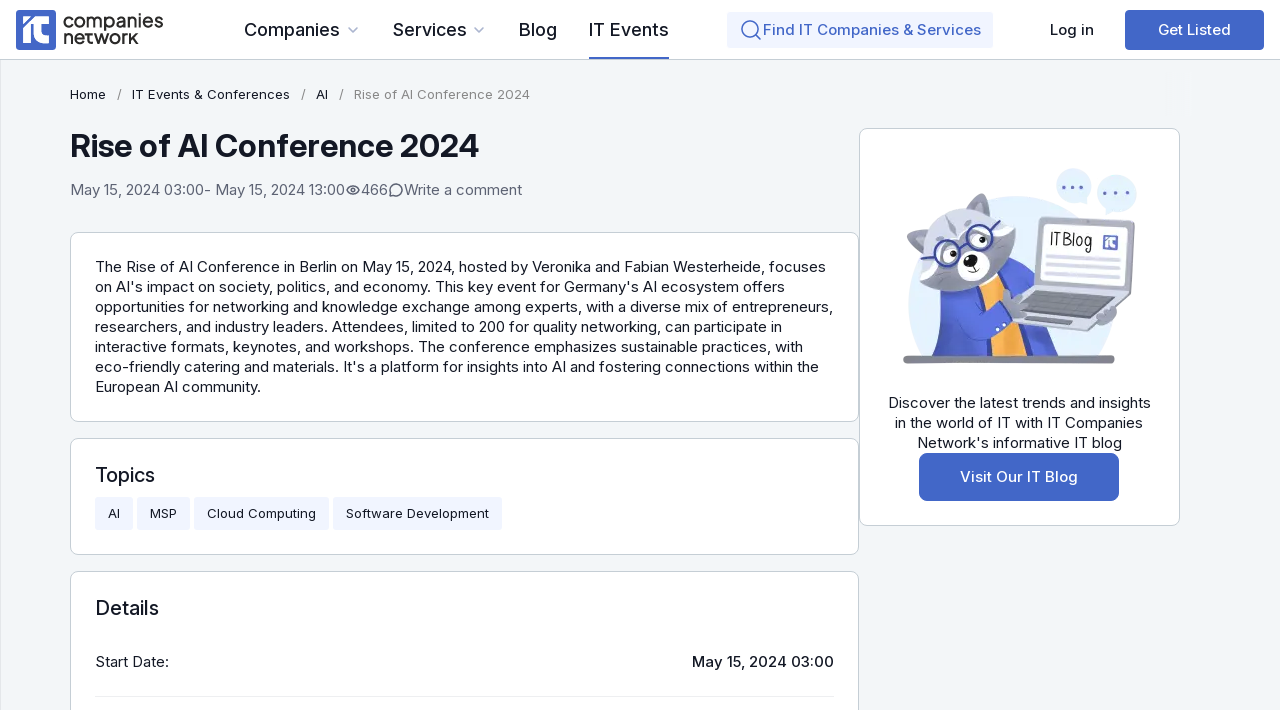

--- FILE ---
content_type: text/html; charset=utf-8
request_url: https://itcompanies.net/events/rise-of-ai-conference
body_size: 15211
content:
<!DOCTYPE html>
<html lang="en" class="min-vh-100">
    <head>
		<!-- Global site tag (gtag.js) - Google Analytics -->
        <script async src="https://www.googletagmanager.com/gtag/js?id=UA-206272573-2"></script>
		<script>
			(function(c,l,a,r,i,t,y){
				c[a]=c[a]||function(){(c[a].q=c[a].q||[]).push(arguments)};
				t=l.createElement(r);t.async=1;t.src="https://www.clarity.ms/tag/"+i;
				y=l.getElementsByTagName(r)[0];y.parentNode.insertBefore(t,y);
			})(window, document, "clarity", "script", "ehhgbm73u7");
		</script>
        <title>Rise of AI Conference 2024 | Germany - May 15, 2024 &mdash; IT Companies Network</title>
        <meta charset="utf-8" />
        <meta http-equiv="X-UA-Compatible" content="IE=edge" />
        <meta name="viewport" content="width=device-width, initial-scale=1, shrink-to-fit=no" />
        <meta name="csrf-token" content="f0fc30194e8b659be7c6fc9f8341037b69806e2a75b17054e72f053570825ead" />
		<link rel="dns-prefetch" href="https://fonts.googleapis.com">
		<link rel="preconnect" href="https://fonts.googleapis.com">
		<link rel="dns-prefetch" href="https://fonts.gstatic.com">
		<link rel="preconnect" href="https://fonts.gstatic.com" crossorigin>
		<link href="https://fonts.googleapis.com/css2?family=Inter:ital,opsz,wght@0,14..32,100..900;1,14..32,100..900&display=swap" rel="stylesheet">
		<link rel="stylesheet" type="text/css" href="/templates/itcn/css/theme.css?192">
		<link rel="stylesheet" type="text/css" href="/templates/itcn/css/itcn.css?192">
		<link rel="stylesheet" type="text/css" href="/templates/itcn/css/cards.css?192">
		<link rel="stylesheet" type="text/css" href="/templates/itcn/css/wysiwyg/markitup/styles.css?192">
		<link rel="stylesheet" type="text/css" href="/templates/itcn/css/toastr.css?192">
				<meta name="description" content="The Rise of AI Conference in Berlin on May 15, 2024, hosted by Veronika and Fabian Westerheide, focuses on AI&#039;s impact on society, politics, and economy.">
		<meta property="og:title" content="Rise of AI Conference 2024 | Germany - May 15, 2024"/>
		<meta property="og:type" content="website" />
		<meta property="og:url" content="https://itcompanies.net/events/rise-of-ai-conference" />
		<meta property="og:site_name" content="IT Companies Network"/>
		<meta property="og:description" content="The Rise of AI Conference in Berlin on May 15, 2024, hosted by Veronika and Fabian Westerheide, focuses on AI&#039;s impact on society, politics, and economy."/>
		<meta property="og:image" content="https://itcompanies.net/upload/000/u4/8/d/071bbee2.webp"/>
		<meta property="og:image:secure_url" content="https://itcompanies.net/upload/000/u4/8/d/071bbee2.webp"/>
		<meta property="og:image:type" content="image/webp"/>
		<meta property="og:image:height" content="512"/>
		<meta property="og:image:width" content="512"/>
		<link rel="canonical" href="https://itcompanies.net/events/rise-of-ai-conference">
			<script type="application/ld+json">
		{
		  "@context": "https://schema.org",
		  "@type": "Event",
		  "name": "Rise of AI Conference 2024",
		  "url": "https://itcompanies.net/events/rise-of-ai-conference",
		  		  "startDate": "2024-05-15T03:00Z",
		  		  		  "endDate": "2024-05-15T13:00Z",
		  		  		  "duration": "1 day",
		  		  		  "eventAttendanceMode": "https://schema.org/MixedEventAttendanceMode",
		  		  		  		  		  		  		  		  		  "location": [{
			"@type": "VirtualLocation",
			"url": "https://riseof.ai/conference-2024/"		  },
		  {
			"@type": "Place",
						"address": {
			  "@type": "PostalAddress",
			  			  "addressLocality": "Berlin",
			  			  "addressRegion": "Berlin",
			  "addressCountry": "Germany"			}
		  }],
		  		  		   "about": {
			"@type": "Thing",
							"name": "AI"
					  },
		  		  "description": "The Rise of AI Conference in Berlin on May 15, 2024, hosted by Veronika and Fabian Westerheide, focuses on AI's impact on society, politics, and economy.",
		  		  		  "organizer": {
			"@type": "Organization",
			"name": "Rise of AI"
		  }
		  		}
	</script>
	
		<link rel="search" type="application/opensearchdescription+xml" href="https://itcompanies.net/search/opensearch" title="Search on IT Companies Network">
							<link rel="apple-touch-icon" sizes="180x180" href="/templates/itcn/images/favicons/apple-touch-icon.png">
<link rel="icon" type="image/png" sizes="32x32" href="/templates/itcn/images/favicons/favicon-32x32.png">
<link rel="icon" type="image/png" sizes="16x16" href="/templates/itcn/images/favicons/favicon-16x16.png">
<link rel="manifest" href="/templates/itcn/images/favicons/site.webmanifest">
<link rel="mask-icon" href="/templates/itcn/images/favicons/safari-pinned-tab.svg" color="#5d6374">
<link rel="shortcut icon" href="/templates/itcn/images/favicons/favicon.ico">
<meta name="msapplication-TileColor" content="#f2f3f4">
<meta name="msapplication-config" content="/templates/itcn/images/favicons/browserconfig.xml">
<meta name="theme-color" content="#ffffff">
<meta name="telderi" content="6b75c7225b5f0cda85f7bddbf131638e" />
							<link rel="icon" href="/templates/itcn/images/favicons/favicon.ico" type="image/x-icon">
		    </head>
    <body id="desktop_device_type" data-device="desktop" class="d-flex flex-column min-vh-100 itsn-body ">

	
	<header id="body-header" class="d-flex align-items-center body-header">
		<div class="d-flex align-items-center w-100 mx-auto body-header__container">
			            <a class="navbar-brand mr-3 flex-shrink-0" href="/">
            <img src="/upload/000/u4/1/1/logo-mob.svg" class="d-lg-none" alt="IT Companies Network">
            <img src="/upload/000/u4/5/d/logo.svg" class="d-none d-lg-block" alt="IT Companies Network">
        </a>
        <ul class="nav icms-menu-hovered for-flex-views menu-main">



    
    
    
    <li class="nav-item nav-item_level-1 dropdown for-flex-view for-two-col сompanies-list" data-level="level-1">
                    <a title="Companies" class="nav-link text-nowrap dropdown-toggle" href="javascript:void(0)" target="_self" id="menu-item-id-main-47" data-toggle="dropdown">
                                                    <span class="nav-item-text">Companies</span>
                                            </a>
                			<ul class="dropdown-menu childs_count_26 
			parent-level-1 
			 list-first-child			 dropdown-menu_many-childs"
			data-info="Popular Companies">
					    

    
    
    
    <li class="nav-item nav-item_level-2 dropdown dropright dropright_level-2" data-level="level-2">
                    <a title="In USA" class="dropdown-item text-nowrap dropdown-toggle" href="/us" target="_self" id="menu-item-id-main-it.1.47" data-toggle="dropdown">
                                                    <span class="nav-item-text">In USA</span>
                                            </a>
                			<ul class="dropdown-menu childs_count_15 
			parent-level-2 
			 list-first-child			 dropdown-menu_many-childs"
			data-info="Popular In USA">
							<li class="fs-18 fw-500 w-100 parent-level-2-before">
					<span>
						Popular <span class="in-country in-country_In USA">In USA</span>
					</span>
				</li>
					    

    
    
    
    <li class="nav-item nav-item_level-3" data-level="level-3">
                    <a title="Los Angeles" class="dropdown-item text-nowrap" href="/los-angeles" target="_self" id="menu-item-id-main-it.1.7.47">
                                                    <span class="nav-item-text">Los Angeles</span>
                                            </a>
                    

    
            </li>
    
    
    <li class="nav-item nav-item_level-3" data-level="level-3">
                    <a title="New York" class="dropdown-item text-nowrap" href="/new-york" target="_self" id="menu-item-id-main-it.1.9.47">
                                                    <span class="nav-item-text">New York</span>
                                            </a>
                    

    
            </li>
    
    
    <li class="nav-item nav-item_level-3" data-level="level-3">
                    <a title="Philadelphia" class="dropdown-item text-nowrap" href="/philadelphia" target="_self" id="menu-item-id-main-it.1.13.47">
                                                    <span class="nav-item-text">Philadelphia</span>
                                            </a>
                    

    
            </li>
    
    
    <li class="nav-item nav-item_level-3" data-level="level-3">
                    <a title="Chicago" class="dropdown-item text-nowrap" href="/chicago" target="_self" id="menu-item-id-main-it.1.25.47">
                                                    <span class="nav-item-text">Chicago</span>
                                            </a>
                    

    
            </li>
    
    
    <li class="nav-item nav-item_level-3" data-level="level-3">
                    <a title="Boston" class="dropdown-item text-nowrap" href="/boston" target="_self" id="menu-item-id-main-it.1.28.47">
                                                    <span class="nav-item-text">Boston</span>
                                            </a>
                    

    
            </li>
    
    
    <li class="nav-item nav-item_level-3" data-level="level-3">
                    <a title="Phoenix" class="dropdown-item text-nowrap" href="/phoenix" target="_self" id="menu-item-id-main-it.1.35.47">
                                                    <span class="nav-item-text">Phoenix</span>
                                            </a>
                    

    
            </li>
    
    
    <li class="nav-item nav-item_level-3" data-level="level-3">
                    <a title="Denver" class="dropdown-item text-nowrap" href="/denver" target="_self" id="menu-item-id-main-it.1.44.47">
                                                    <span class="nav-item-text">Denver</span>
                                            </a>
                    

    
            </li>
    
    
    <li class="nav-item nav-item_level-3" data-level="level-3">
                    <a title="Austin" class="dropdown-item text-nowrap" href="/austin" target="_self" id="menu-item-id-main-it.1.45.47">
                                                    <span class="nav-item-text">Austin</span>
                                            </a>
                    

    
            </li>
    
    
    <li class="nav-item nav-item_level-3" data-level="level-3">
                    <a title="San Antonio" class="dropdown-item text-nowrap" href="/san-antonio" target="_self" id="menu-item-id-main-it.1.48.47">
                                                    <span class="nav-item-text">San Antonio</span>
                                            </a>
                    

    
            </li>
    
    
    <li class="nav-item nav-item_level-3" data-level="level-3">
                    <a title="San Jose" class="dropdown-item text-nowrap" href="/san-jose" target="_self" id="menu-item-id-main-it.1.50.47">
                                                    <span class="nav-item-text">San Jose</span>
                                            </a>
                    

    
            </li>
    
    
    <li class="nav-item nav-item_level-3" data-level="level-3">
                    <a title="San Diego" class="dropdown-item text-nowrap" href="/san-diego" target="_self" id="menu-item-id-main-it.1.61.47">
                                                    <span class="nav-item-text">San Diego</span>
                                            </a>
                    

    
            </li>
    
    
    <li class="nav-item nav-item_level-3" data-level="level-3">
                    <a title="Dallas" class="dropdown-item text-nowrap" href="/dallas" target="_self" id="menu-item-id-main-it.1.67.47">
                                                    <span class="nav-item-text">Dallas</span>
                                            </a>
                    

    
            </li>
    
    
    <li class="nav-item nav-item_level-3" data-level="level-3">
                    <a title="Houston" class="dropdown-item text-nowrap" href="/houston" target="_self" id="menu-item-id-main-it.1.69.47">
                                                    <span class="nav-item-text">Houston</span>
                                            </a>
                    

    
            </li>
    
    
    <li class="nav-item nav-item_level-3" data-level="level-3">
                    <a title="Indianapolis" class="dropdown-item text-nowrap" href="/indianapolis" target="_self" id="menu-item-id-main-it.1.132.47">
                                                    <span class="nav-item-text">Indianapolis</span>
                                            </a>
                    

    
            </li>
    
    
    <li class="nav-item nav-item_level-3" data-level="level-3">
                    <a title="Washington D.C." class="dropdown-item text-nowrap" href="/washington-dc" target="_self" id="menu-item-id-main-it.1.358.47">
                                                    <span class="nav-item-text">Washington D.C.</span>
                                            </a>
                    

            </li></ul>
    
            </li>
    
    
    <li class="nav-item nav-item_level-2 dropdown dropright dropright_level-2" data-level="level-2">
                    <a title="In Canada" class="dropdown-item text-nowrap dropdown-toggle" href="/ca" target="_self" id="menu-item-id-main-it.2.47" data-toggle="dropdown">
                                                    <span class="nav-item-text">In Canada</span>
                                            </a>
                			<ul class="dropdown-menu childs_count_7 
			parent-level-2 
						"
			data-info="Popular In Canada">
					    

    
    
    
    <li class="nav-item nav-item_level-3" data-level="level-3">
                    <a title="Calgary" class="dropdown-item text-nowrap" href="/ca/calgary" target="_self" id="menu-item-id-main-it.2.2268.47">
                                                    <span class="nav-item-text">Calgary</span>
                                            </a>
                    

    
            </li>
    
    
    <li class="nav-item nav-item_level-3" data-level="level-3">
                    <a title="Edmonton" class="dropdown-item text-nowrap" href="/ca/edmonton" target="_self" id="menu-item-id-main-it.2.2282.47">
                                                    <span class="nav-item-text">Edmonton</span>
                                            </a>
                    

    
            </li>
    
    
    <li class="nav-item nav-item_level-3" data-level="level-3">
                    <a title="Kingston" class="dropdown-item text-nowrap" href="/ca/kingston-city" target="_self" id="menu-item-id-main-it.2.2302.47">
                                                    <span class="nav-item-text">Kingston</span>
                                            </a>
                    

    
            </li>
    
    
    <li class="nav-item nav-item_level-3" data-level="level-3">
                    <a title="Ottawa" class="dropdown-item text-nowrap" href="/ca/ottawa" target="_self" id="menu-item-id-main-it.2.2325.47">
                                                    <span class="nav-item-text">Ottawa</span>
                                            </a>
                    

    
            </li>
    
    
    <li class="nav-item nav-item_level-3" data-level="level-3">
                    <a title="Toronto" class="dropdown-item text-nowrap" href="/ca/toronto" target="_self" id="menu-item-id-main-it.2.2360.47">
                                                    <span class="nav-item-text">Toronto</span>
                                            </a>
                    

    
            </li>
    
    
    <li class="nav-item nav-item_level-3" data-level="level-3">
                    <a title="Vancouver" class="dropdown-item text-nowrap" href="/ca/vancouver-city" target="_self" id="menu-item-id-main-it.2.2361.47">
                                                    <span class="nav-item-text">Vancouver</span>
                                            </a>
                    

    
            </li>
    
    
    <li class="nav-item nav-item_level-3" data-level="level-3">
                    <a title="Winnipeg" class="dropdown-item text-nowrap" href="/ca/winnipeg" target="_self" id="menu-item-id-main-it.2.2369.47">
                                                    <span class="nav-item-text">Winnipeg</span>
                                            </a>
                    

            </li></ul>
    
            </li>
    
    
    <li class="nav-item nav-item_level-2" data-level="level-2">
                    <a title="In UAE" class="dropdown-item text-nowrap" href="/uae" target="_self" id="menu-item-id-main-it.8.47">
                                                    <span class="nav-item-text">In UAE</span>
                                            </a>
                    

    
            </li>
    
    
    <li class="nav-item nav-item_level-2" data-level="level-2">
                    <a title="In United Kingdom" class="dropdown-item text-nowrap" href="/uk" target="_self" id="menu-item-id-main-it.9.47">
                                                    <span class="nav-item-text">In United Kingdom</span>
                                            </a>
                    

            </li></ul>
    
            </li>
    
    
    <li class="nav-item nav-item_level-1 dropdown for-flex-view for-two-col services-list" data-level="level-1">
                    <a title="Services" class="nav-link text-nowrap dropdown-toggle" href="javascript:void(0)" target="_self" id="menu-item-id-main-48" data-toggle="dropdown">
                                                    <span class="nav-item-text">Services</span>
                                            </a>
                			<ul class="dropdown-menu childs_count_100 
			parent-level-1 
						 dropdown-menu_many-childs"
			data-info="Popular Services">
					    

    
    
    
    <li class="nav-item nav-item_level-2 dropdown dropright dropright_level-2" data-level="level-2">
                    <a title="In USA" class="dropdown-item text-nowrap dropdown-toggle" href="/us" target="_self" id="menu-item-id-main-it.1.48" data-toggle="dropdown">
                                                    <span class="nav-item-text">In USA</span>
                                            </a>
                			<ul class="dropdown-menu childs_count_24 
			parent-level-2 
			 list-first-child			 dropdown-menu_many-childs"
			data-info="Popular In USA">
							<li class="fs-18 fw-500 w-100 parent-level-2-before">
					<span>
						Popular <span class="in-country in-country_In USA">In USA</span>
					</span>
				</li>
					    

    
    
    
    <li class="nav-item nav-item_level-3" data-level="level-3">
                    <a title="Cybersecurity Services" class="dropdown-item text-nowrap" href="/cyber-security-services" target="_self" id="menu-item-id-main-it.1.11.48">
                                                    <span class="nav-item-text">Cybersecurity Services</span>
                                            </a>
                    

    
            </li>
    
    
    <li class="nav-item nav-item_level-3" data-level="level-3">
                    <a title="Managed IT Services" class="dropdown-item text-nowrap" href="/it-managed-services" target="_self" id="menu-item-id-main-it.1.12.48">
                                                    <span class="nav-item-text">Managed IT Services</span>
                                            </a>
                    

    
            </li>
    
    
    <li class="nav-item nav-item_level-3" data-level="level-3">
                    <a title="IT Staff Augmentation" class="dropdown-item text-nowrap" href="/it-staff-augmentation" target="_self" id="menu-item-id-main-it.1.19.48">
                                                    <span class="nav-item-text">IT Staff Augmentation</span>
                                            </a>
                    

    
            </li>
    
    
    <li class="nav-item nav-item_level-3" data-level="level-3">
                    <a title="Software Development" class="dropdown-item text-nowrap" href="/software-development" target="_self" id="menu-item-id-main-it.1.21.48">
                                                    <span class="nav-item-text">Software Development</span>
                                            </a>
                    

    
            </li>
    
    
    <li class="nav-item nav-item_level-3" data-level="level-3">
                    <a title="Mobile App Development" class="dropdown-item text-nowrap" href="/mobile-app-development" target="_self" id="menu-item-id-main-it.1.22.48">
                                                    <span class="nav-item-text">Mobile App Development</span>
                                            </a>
                    

    
            </li>
    
    
    <li class="nav-item nav-item_level-3" data-level="level-3">
                    <a title="Web Apps Development" class="dropdown-item text-nowrap" href="/web-app-development" target="_self" id="menu-item-id-main-it.1.28.48">
                                                    <span class="nav-item-text">Web Apps Development</span>
                                            </a>
                    

    
            </li>
    
    
    <li class="nav-item nav-item_level-3" data-level="level-3">
                    <a title="IT Support Services" class="dropdown-item text-nowrap" href="/it-support-service" target="_self" id="menu-item-id-main-it.1.92.48">
                                                    <span class="nav-item-text">IT Support Services</span>
                                            </a>
                    

    
            </li>
    
    
    <li class="nav-item nav-item_level-3" data-level="level-3">
                    <a title="IT Consulting" class="dropdown-item text-nowrap" href="/it-consulting-services" target="_self" id="menu-item-id-main-it.1.93.48">
                                                    <span class="nav-item-text">IT Consulting</span>
                                            </a>
                    

    
            </li>
    
    
    <li class="nav-item nav-item_level-3" data-level="level-3">
                    <a title="Managed Cloud Services" class="dropdown-item text-nowrap" href="/managed-cloud-services" target="_self" id="menu-item-id-main-it.1.95.48">
                                                    <span class="nav-item-text">Managed Cloud Services</span>
                                            </a>
                    

    
            </li>
    
    
    <li class="nav-item nav-item_level-3" data-level="level-3">
                    <a title="Network Support Services" class="dropdown-item text-nowrap" href="/network-support-services" target="_self" id="menu-item-id-main-it.1.96.48">
                                                    <span class="nav-item-text">Network Support Services</span>
                                            </a>
                    

    
            </li>
    
    
    <li class="nav-item nav-item_level-3" data-level="level-3">
                    <a title="Application Management Services" class="dropdown-item text-nowrap" href="/application-management-services" target="_self" id="menu-item-id-main-it.1.97.48">
                                                    <span class="nav-item-text">Application Management Services</span>
                                            </a>
                    

    
            </li>
    
    
    <li class="nav-item nav-item_level-3" data-level="level-3">
                    <a title="SaaS Development" class="dropdown-item text-nowrap" href="/saas-development" target="_self" id="menu-item-id-main-it.1.98.48">
                                                    <span class="nav-item-text">SaaS Development</span>
                                            </a>
                    

    
            </li>
    
    
    <li class="nav-item nav-item_level-3" data-level="level-3">
                    <a title="Blockchain Development" class="dropdown-item text-nowrap" href="/blockchain-development" target="_self" id="menu-item-id-main-it.1.99.48">
                                                    <span class="nav-item-text">Blockchain Development</span>
                                            </a>
                    

    
            </li>
    
    
    <li class="nav-item nav-item_level-3" data-level="level-3">
                    <a title="IoT Development" class="dropdown-item text-nowrap" href="/iot-development-companies" target="_self" id="menu-item-id-main-it.1.112.48">
                                                    <span class="nav-item-text">IoT Development</span>
                                            </a>
                    

    
            </li>
    
    
    <li class="nav-item nav-item_level-3" data-level="level-3">
                    <a title="DaaS Services" class="dropdown-item text-nowrap" href="/daas-service-providers" target="_self" id="menu-item-id-main-it.1.113.48">
                                                    <span class="nav-item-text">DaaS Services</span>
                                            </a>
                    

    
            </li>
    
    
    <li class="nav-item nav-item_level-3" data-level="level-3">
                    <a title="Disaster Recovery" class="dropdown-item text-nowrap" href="/disaster-recovery-service-providers" target="_self" id="menu-item-id-main-it.1.114.48">
                                                    <span class="nav-item-text">Disaster Recovery</span>
                                            </a>
                    

    
            </li>
    
    
    <li class="nav-item nav-item_level-3" data-level="level-3">
                    <a title="Software Testing" class="dropdown-item text-nowrap" href="/software-testing-companies" target="_self" id="menu-item-id-main-it.1.115.48">
                                                    <span class="nav-item-text">Software Testing</span>
                                            </a>
                    

    
            </li>
    
    
    <li class="nav-item nav-item_level-3" data-level="level-3">
                    <a title="Managed Security Services" class="dropdown-item text-nowrap" href="/managed-security-services" target="_self" id="menu-item-id-main-it.1.116.48">
                                                    <span class="nav-item-text">Managed Security Services</span>
                                            </a>
                    

    
            </li>
    
    
    <li class="nav-item nav-item_level-3" data-level="level-3">
                    <a title="AI Development" class="dropdown-item text-nowrap" href="/ai-development" target="_self" id="menu-item-id-main-it.1.117.48">
                                                    <span class="nav-item-text">AI Development</span>
                                            </a>
                    

    
            </li>
    
    
    <li class="nav-item nav-item_level-3" data-level="level-3">
                    <a title="IT Training" class="dropdown-item text-nowrap" href="/it-training-companies" target="_self" id="menu-item-id-main-it.1.118.48">
                                                    <span class="nav-item-text">IT Training</span>
                                            </a>
                    

    
            </li>
    
    
    <li class="nav-item nav-item_level-3" data-level="level-3">
                    <a title="Penetration Testing" class="dropdown-item text-nowrap" href="/penetration-testing-companies" target="_self" id="menu-item-id-main-it.1.119.48">
                                                    <span class="nav-item-text">Penetration Testing</span>
                                            </a>
                    

    
            </li>
    
    
    <li class="nav-item nav-item_level-3" data-level="level-3">
                    <a title="Vulnerability Scanning" class="dropdown-item text-nowrap" href="/vulnerability-scanning-services" target="_self" id="menu-item-id-main-it.1.120.48">
                                                    <span class="nav-item-text">Vulnerability Scanning</span>
                                            </a>
                    

    
            </li>
    
    
    <li class="nav-item nav-item_level-3" data-level="level-3">
                    <a title="Software Consulting" class="dropdown-item text-nowrap" href="/software-consulting-companies" target="_self" id="menu-item-id-main-it.1.121.48">
                                                    <span class="nav-item-text">Software Consulting</span>
                                            </a>
                    

    
            </li>
    
    
    <li class="nav-item nav-item_level-3" data-level="level-3">
                    <a title="Firewall as a Service" class="dropdown-item text-nowrap" href="/firewall-as-a-service-providers" target="_self" id="menu-item-id-main-it.1.122.48">
                                                    <span class="nav-item-text">Firewall as a Service</span>
                                            </a>
                    

            </li></ul>
    
            </li>
    
    
    <li class="nav-item nav-item_level-2 dropdown dropright dropright_level-2" data-level="level-2">
                    <a title="In Canada" class="dropdown-item text-nowrap dropdown-toggle" href="/ca" target="_self" id="menu-item-id-main-it.2.48" data-toggle="dropdown">
                                                    <span class="nav-item-text">In Canada</span>
                                            </a>
                			<ul class="dropdown-menu childs_count_24 
			parent-level-2 
						 dropdown-menu_many-childs"
			data-info="Popular In Canada">
							<li class="fs-18 fw-500 w-100 parent-level-2-before">
					<span>
						Popular <span class="in-country in-country_In Canada">In Canada</span>
					</span>
				</li>
					    

    
    
    
    <li class="nav-item nav-item_level-3" data-level="level-3">
                    <a title="Cybersecurity Services" class="dropdown-item text-nowrap" href="/ca/cyber-security-services" target="_self" id="menu-item-id-main-it.2.11.48">
                                                    <span class="nav-item-text">Cybersecurity Services</span>
                                            </a>
                    

    
            </li>
    
    
    <li class="nav-item nav-item_level-3" data-level="level-3">
                    <a title="Managed IT Services" class="dropdown-item text-nowrap" href="/ca/it-managed-services" target="_self" id="menu-item-id-main-it.2.12.48">
                                                    <span class="nav-item-text">Managed IT Services</span>
                                            </a>
                    

    
            </li>
    
    
    <li class="nav-item nav-item_level-3" data-level="level-3">
                    <a title="IT Staff Augmentation" class="dropdown-item text-nowrap" href="/ca/it-staff-augmentation" target="_self" id="menu-item-id-main-it.2.19.48">
                                                    <span class="nav-item-text">IT Staff Augmentation</span>
                                            </a>
                    

    
            </li>
    
    
    <li class="nav-item nav-item_level-3" data-level="level-3">
                    <a title="Software Development" class="dropdown-item text-nowrap" href="/ca/software-development" target="_self" id="menu-item-id-main-it.2.21.48">
                                                    <span class="nav-item-text">Software Development</span>
                                            </a>
                    

    
            </li>
    
    
    <li class="nav-item nav-item_level-3" data-level="level-3">
                    <a title="Mobile App Development" class="dropdown-item text-nowrap" href="/ca/mobile-app-development" target="_self" id="menu-item-id-main-it.2.22.48">
                                                    <span class="nav-item-text">Mobile App Development</span>
                                            </a>
                    

    
            </li>
    
    
    <li class="nav-item nav-item_level-3" data-level="level-3">
                    <a title="Web Apps Development" class="dropdown-item text-nowrap" href="/ca/web-app-development" target="_self" id="menu-item-id-main-it.2.28.48">
                                                    <span class="nav-item-text">Web Apps Development</span>
                                            </a>
                    

    
            </li>
    
    
    <li class="nav-item nav-item_level-3" data-level="level-3">
                    <a title="IT Support Services" class="dropdown-item text-nowrap" href="/ca/it-support-service" target="_self" id="menu-item-id-main-it.2.92.48">
                                                    <span class="nav-item-text">IT Support Services</span>
                                            </a>
                    

    
            </li>
    
    
    <li class="nav-item nav-item_level-3" data-level="level-3">
                    <a title="IT Consulting" class="dropdown-item text-nowrap" href="/ca/it-consulting-services" target="_self" id="menu-item-id-main-it.2.93.48">
                                                    <span class="nav-item-text">IT Consulting</span>
                                            </a>
                    

    
            </li>
    
    
    <li class="nav-item nav-item_level-3" data-level="level-3">
                    <a title="Managed Cloud Services" class="dropdown-item text-nowrap" href="/ca/managed-cloud-services" target="_self" id="menu-item-id-main-it.2.95.48">
                                                    <span class="nav-item-text">Managed Cloud Services</span>
                                            </a>
                    

    
            </li>
    
    
    <li class="nav-item nav-item_level-3" data-level="level-3">
                    <a title="Network Support Services" class="dropdown-item text-nowrap" href="/ca/network-support-services" target="_self" id="menu-item-id-main-it.2.96.48">
                                                    <span class="nav-item-text">Network Support Services</span>
                                            </a>
                    

    
            </li>
    
    
    <li class="nav-item nav-item_level-3" data-level="level-3">
                    <a title="Application Management Services" class="dropdown-item text-nowrap" href="/ca/application-management-services" target="_self" id="menu-item-id-main-it.2.97.48">
                                                    <span class="nav-item-text">Application Management Services</span>
                                            </a>
                    

    
            </li>
    
    
    <li class="nav-item nav-item_level-3" data-level="level-3">
                    <a title="SaaS Development" class="dropdown-item text-nowrap" href="/ca/saas-development" target="_self" id="menu-item-id-main-it.2.98.48">
                                                    <span class="nav-item-text">SaaS Development</span>
                                            </a>
                    

    
            </li>
    
    
    <li class="nav-item nav-item_level-3" data-level="level-3">
                    <a title="Blockchain Development" class="dropdown-item text-nowrap" href="/ca/blockchain-development" target="_self" id="menu-item-id-main-it.2.99.48">
                                                    <span class="nav-item-text">Blockchain Development</span>
                                            </a>
                    

    
            </li>
    
    
    <li class="nav-item nav-item_level-3" data-level="level-3">
                    <a title="IoT Development" class="dropdown-item text-nowrap" href="/ca/iot-development-companies" target="_self" id="menu-item-id-main-it.2.112.48">
                                                    <span class="nav-item-text">IoT Development</span>
                                            </a>
                    

    
            </li>
    
    
    <li class="nav-item nav-item_level-3" data-level="level-3">
                    <a title="DaaS Services" class="dropdown-item text-nowrap" href="/ca/daas-service-providers" target="_self" id="menu-item-id-main-it.2.113.48">
                                                    <span class="nav-item-text">DaaS Services</span>
                                            </a>
                    

    
            </li>
    
    
    <li class="nav-item nav-item_level-3" data-level="level-3">
                    <a title="Disaster Recovery" class="dropdown-item text-nowrap" href="/ca/disaster-recovery-service-providers" target="_self" id="menu-item-id-main-it.2.114.48">
                                                    <span class="nav-item-text">Disaster Recovery</span>
                                            </a>
                    

    
            </li>
    
    
    <li class="nav-item nav-item_level-3" data-level="level-3">
                    <a title="Software Testing" class="dropdown-item text-nowrap" href="/ca/software-testing-companies" target="_self" id="menu-item-id-main-it.2.115.48">
                                                    <span class="nav-item-text">Software Testing</span>
                                            </a>
                    

    
            </li>
    
    
    <li class="nav-item nav-item_level-3" data-level="level-3">
                    <a title="Managed Security Services" class="dropdown-item text-nowrap" href="/ca/managed-security-services" target="_self" id="menu-item-id-main-it.2.116.48">
                                                    <span class="nav-item-text">Managed Security Services</span>
                                            </a>
                    

    
            </li>
    
    
    <li class="nav-item nav-item_level-3" data-level="level-3">
                    <a title="AI Development" class="dropdown-item text-nowrap" href="/ca/ai-development" target="_self" id="menu-item-id-main-it.2.117.48">
                                                    <span class="nav-item-text">AI Development</span>
                                            </a>
                    

    
            </li>
    
    
    <li class="nav-item nav-item_level-3" data-level="level-3">
                    <a title="IT Training" class="dropdown-item text-nowrap" href="/ca/it-training-companies" target="_self" id="menu-item-id-main-it.2.118.48">
                                                    <span class="nav-item-text">IT Training</span>
                                            </a>
                    

    
            </li>
    
    
    <li class="nav-item nav-item_level-3" data-level="level-3">
                    <a title="Penetration Testing" class="dropdown-item text-nowrap" href="/ca/penetration-testing-companies" target="_self" id="menu-item-id-main-it.2.119.48">
                                                    <span class="nav-item-text">Penetration Testing</span>
                                            </a>
                    

    
            </li>
    
    
    <li class="nav-item nav-item_level-3" data-level="level-3">
                    <a title="Vulnerability Scanning" class="dropdown-item text-nowrap" href="/ca/vulnerability-scanning-services" target="_self" id="menu-item-id-main-it.2.120.48">
                                                    <span class="nav-item-text">Vulnerability Scanning</span>
                                            </a>
                    

    
            </li>
    
    
    <li class="nav-item nav-item_level-3" data-level="level-3">
                    <a title="Software Consulting" class="dropdown-item text-nowrap" href="/ca/software-consulting-companies" target="_self" id="menu-item-id-main-it.2.121.48">
                                                    <span class="nav-item-text">Software Consulting</span>
                                            </a>
                    

    
            </li>
    
    
    <li class="nav-item nav-item_level-3" data-level="level-3">
                    <a title="Firewall as a Service" class="dropdown-item text-nowrap" href="/ca/firewall-as-a-service-providers" target="_self" id="menu-item-id-main-it.2.122.48">
                                                    <span class="nav-item-text">Firewall as a Service</span>
                                            </a>
                    

            </li></ul>
    
            </li>
    
    
    <li class="nav-item nav-item_level-2 dropdown dropright dropright_level-2" data-level="level-2">
                    <a title="In UAE" class="dropdown-item text-nowrap dropdown-toggle" href="/uae" target="_self" id="menu-item-id-main-it.8.48" data-toggle="dropdown">
                                                    <span class="nav-item-text">In UAE</span>
                                            </a>
                			<ul class="dropdown-menu childs_count_24 
			parent-level-2 
						 dropdown-menu_many-childs"
			data-info="Popular In UAE">
							<li class="fs-18 fw-500 w-100 parent-level-2-before">
					<span>
						Popular <span class="in-country in-country_In UAE">In UAE</span>
					</span>
				</li>
					    

    
    
    
    <li class="nav-item nav-item_level-3" data-level="level-3">
                    <a title="Cybersecurity Services" class="dropdown-item text-nowrap" href="/uae/cyber-security-services" target="_self" id="menu-item-id-main-it.8.11.48">
                                                    <span class="nav-item-text">Cybersecurity Services</span>
                                            </a>
                    

    
            </li>
    
    
    <li class="nav-item nav-item_level-3" data-level="level-3">
                    <a title="Managed IT Services" class="dropdown-item text-nowrap" href="/uae/it-managed-services" target="_self" id="menu-item-id-main-it.8.12.48">
                                                    <span class="nav-item-text">Managed IT Services</span>
                                            </a>
                    

    
            </li>
    
    
    <li class="nav-item nav-item_level-3" data-level="level-3">
                    <a title="IT Staff Augmentation" class="dropdown-item text-nowrap" href="/uae/it-staff-augmentation" target="_self" id="menu-item-id-main-it.8.19.48">
                                                    <span class="nav-item-text">IT Staff Augmentation</span>
                                            </a>
                    

    
            </li>
    
    
    <li class="nav-item nav-item_level-3" data-level="level-3">
                    <a title="Software Development" class="dropdown-item text-nowrap" href="/uae/software-development" target="_self" id="menu-item-id-main-it.8.21.48">
                                                    <span class="nav-item-text">Software Development</span>
                                            </a>
                    

    
            </li>
    
    
    <li class="nav-item nav-item_level-3" data-level="level-3">
                    <a title="Mobile App Development" class="dropdown-item text-nowrap" href="/uae/mobile-app-development" target="_self" id="menu-item-id-main-it.8.22.48">
                                                    <span class="nav-item-text">Mobile App Development</span>
                                            </a>
                    

    
            </li>
    
    
    <li class="nav-item nav-item_level-3" data-level="level-3">
                    <a title="Web Apps Development" class="dropdown-item text-nowrap" href="/uae/web-app-development" target="_self" id="menu-item-id-main-it.8.28.48">
                                                    <span class="nav-item-text">Web Apps Development</span>
                                            </a>
                    

    
            </li>
    
    
    <li class="nav-item nav-item_level-3" data-level="level-3">
                    <a title="IT Support Services" class="dropdown-item text-nowrap" href="/uae/it-support-service" target="_self" id="menu-item-id-main-it.8.92.48">
                                                    <span class="nav-item-text">IT Support Services</span>
                                            </a>
                    

    
            </li>
    
    
    <li class="nav-item nav-item_level-3" data-level="level-3">
                    <a title="IT Consulting" class="dropdown-item text-nowrap" href="/uae/it-consulting-services" target="_self" id="menu-item-id-main-it.8.93.48">
                                                    <span class="nav-item-text">IT Consulting</span>
                                            </a>
                    

    
            </li>
    
    
    <li class="nav-item nav-item_level-3" data-level="level-3">
                    <a title="Managed Cloud Services" class="dropdown-item text-nowrap" href="/uae/managed-cloud-services" target="_self" id="menu-item-id-main-it.8.95.48">
                                                    <span class="nav-item-text">Managed Cloud Services</span>
                                            </a>
                    

    
            </li>
    
    
    <li class="nav-item nav-item_level-3" data-level="level-3">
                    <a title="Network Support Services" class="dropdown-item text-nowrap" href="/uae/network-support-services" target="_self" id="menu-item-id-main-it.8.96.48">
                                                    <span class="nav-item-text">Network Support Services</span>
                                            </a>
                    

    
            </li>
    
    
    <li class="nav-item nav-item_level-3" data-level="level-3">
                    <a title="Application Management Services" class="dropdown-item text-nowrap" href="/uae/application-management-services" target="_self" id="menu-item-id-main-it.8.97.48">
                                                    <span class="nav-item-text">Application Management Services</span>
                                            </a>
                    

    
            </li>
    
    
    <li class="nav-item nav-item_level-3" data-level="level-3">
                    <a title="SaaS Development" class="dropdown-item text-nowrap" href="/uae/saas-development" target="_self" id="menu-item-id-main-it.8.98.48">
                                                    <span class="nav-item-text">SaaS Development</span>
                                            </a>
                    

    
            </li>
    
    
    <li class="nav-item nav-item_level-3" data-level="level-3">
                    <a title="Blockchain Development" class="dropdown-item text-nowrap" href="/uae/blockchain-development" target="_self" id="menu-item-id-main-it.8.99.48">
                                                    <span class="nav-item-text">Blockchain Development</span>
                                            </a>
                    

    
            </li>
    
    
    <li class="nav-item nav-item_level-3" data-level="level-3">
                    <a title="IoT Development" class="dropdown-item text-nowrap" href="/uae/iot-development-companies" target="_self" id="menu-item-id-main-it.8.112.48">
                                                    <span class="nav-item-text">IoT Development</span>
                                            </a>
                    

    
            </li>
    
    
    <li class="nav-item nav-item_level-3" data-level="level-3">
                    <a title="DaaS Services" class="dropdown-item text-nowrap" href="/uae/daas-service-providers" target="_self" id="menu-item-id-main-it.8.113.48">
                                                    <span class="nav-item-text">DaaS Services</span>
                                            </a>
                    

    
            </li>
    
    
    <li class="nav-item nav-item_level-3" data-level="level-3">
                    <a title="Disaster Recovery" class="dropdown-item text-nowrap" href="/uae/disaster-recovery-service-providers" target="_self" id="menu-item-id-main-it.8.114.48">
                                                    <span class="nav-item-text">Disaster Recovery</span>
                                            </a>
                    

    
            </li>
    
    
    <li class="nav-item nav-item_level-3" data-level="level-3">
                    <a title="Software Testing" class="dropdown-item text-nowrap" href="/uae/software-testing-companies" target="_self" id="menu-item-id-main-it.8.115.48">
                                                    <span class="nav-item-text">Software Testing</span>
                                            </a>
                    

    
            </li>
    
    
    <li class="nav-item nav-item_level-3" data-level="level-3">
                    <a title="Managed Security Services" class="dropdown-item text-nowrap" href="/uae/managed-security-services" target="_self" id="menu-item-id-main-it.8.116.48">
                                                    <span class="nav-item-text">Managed Security Services</span>
                                            </a>
                    

    
            </li>
    
    
    <li class="nav-item nav-item_level-3" data-level="level-3">
                    <a title="AI Development" class="dropdown-item text-nowrap" href="/uae/ai-development" target="_self" id="menu-item-id-main-it.8.117.48">
                                                    <span class="nav-item-text">AI Development</span>
                                            </a>
                    

    
            </li>
    
    
    <li class="nav-item nav-item_level-3" data-level="level-3">
                    <a title="IT Training" class="dropdown-item text-nowrap" href="/uae/it-training-companies" target="_self" id="menu-item-id-main-it.8.118.48">
                                                    <span class="nav-item-text">IT Training</span>
                                            </a>
                    

    
            </li>
    
    
    <li class="nav-item nav-item_level-3" data-level="level-3">
                    <a title="Penetration Testing" class="dropdown-item text-nowrap" href="/uae/penetration-testing-companies" target="_self" id="menu-item-id-main-it.8.119.48">
                                                    <span class="nav-item-text">Penetration Testing</span>
                                            </a>
                    

    
            </li>
    
    
    <li class="nav-item nav-item_level-3" data-level="level-3">
                    <a title="Vulnerability Scanning" class="dropdown-item text-nowrap" href="/uae/vulnerability-scanning-services" target="_self" id="menu-item-id-main-it.8.120.48">
                                                    <span class="nav-item-text">Vulnerability Scanning</span>
                                            </a>
                    

    
            </li>
    
    
    <li class="nav-item nav-item_level-3" data-level="level-3">
                    <a title="Software Consulting" class="dropdown-item text-nowrap" href="/uae/software-consulting-companies" target="_self" id="menu-item-id-main-it.8.121.48">
                                                    <span class="nav-item-text">Software Consulting</span>
                                            </a>
                    

    
            </li>
    
    
    <li class="nav-item nav-item_level-3" data-level="level-3">
                    <a title="Firewall as a Service" class="dropdown-item text-nowrap" href="/uae/firewall-as-a-service-providers" target="_self" id="menu-item-id-main-it.8.122.48">
                                                    <span class="nav-item-text">Firewall as a Service</span>
                                            </a>
                    

            </li></ul>
    
            </li>
    
    
    <li class="nav-item nav-item_level-2 dropdown dropright dropright_level-2" data-level="level-2">
                    <a title="In United Kingdom" class="dropdown-item text-nowrap dropdown-toggle" href="/uk" target="_self" id="menu-item-id-main-it.9.48" data-toggle="dropdown">
                                                    <span class="nav-item-text">In United Kingdom</span>
                                            </a>
                			<ul class="dropdown-menu childs_count_24 
			parent-level-2 
						 dropdown-menu_many-childs"
			data-info="Popular In United Kingdom">
							<li class="fs-18 fw-500 w-100 parent-level-2-before">
					<span>
						Popular <span class="in-country in-country_In United Kingdom">In United Kingdom</span>
					</span>
				</li>
					    

    
    
    
    <li class="nav-item nav-item_level-3" data-level="level-3">
                    <a title="Cybersecurity Services" class="dropdown-item text-nowrap" href="/uk/cyber-security-services" target="_self" id="menu-item-id-main-it.9.11.48">
                                                    <span class="nav-item-text">Cybersecurity Services</span>
                                            </a>
                    

    
            </li>
    
    
    <li class="nav-item nav-item_level-3" data-level="level-3">
                    <a title="Managed IT Services" class="dropdown-item text-nowrap" href="/uk/it-managed-services" target="_self" id="menu-item-id-main-it.9.12.48">
                                                    <span class="nav-item-text">Managed IT Services</span>
                                            </a>
                    

    
            </li>
    
    
    <li class="nav-item nav-item_level-3" data-level="level-3">
                    <a title="IT Staff Augmentation" class="dropdown-item text-nowrap" href="/uk/it-staff-augmentation" target="_self" id="menu-item-id-main-it.9.19.48">
                                                    <span class="nav-item-text">IT Staff Augmentation</span>
                                            </a>
                    

    
            </li>
    
    
    <li class="nav-item nav-item_level-3" data-level="level-3">
                    <a title="Software Development" class="dropdown-item text-nowrap" href="/uk/software-development" target="_self" id="menu-item-id-main-it.9.21.48">
                                                    <span class="nav-item-text">Software Development</span>
                                            </a>
                    

    
            </li>
    
    
    <li class="nav-item nav-item_level-3" data-level="level-3">
                    <a title="Mobile App Development" class="dropdown-item text-nowrap" href="/uk/mobile-app-development" target="_self" id="menu-item-id-main-it.9.22.48">
                                                    <span class="nav-item-text">Mobile App Development</span>
                                            </a>
                    

    
            </li>
    
    
    <li class="nav-item nav-item_level-3" data-level="level-3">
                    <a title="Web Apps Development" class="dropdown-item text-nowrap" href="/uk/web-app-development" target="_self" id="menu-item-id-main-it.9.28.48">
                                                    <span class="nav-item-text">Web Apps Development</span>
                                            </a>
                    

    
            </li>
    
    
    <li class="nav-item nav-item_level-3" data-level="level-3">
                    <a title="IT Support Services" class="dropdown-item text-nowrap" href="/uk/it-support-service" target="_self" id="menu-item-id-main-it.9.92.48">
                                                    <span class="nav-item-text">IT Support Services</span>
                                            </a>
                    

    
            </li>
    
    
    <li class="nav-item nav-item_level-3" data-level="level-3">
                    <a title="IT Consulting" class="dropdown-item text-nowrap" href="/uk/it-consulting-services" target="_self" id="menu-item-id-main-it.9.93.48">
                                                    <span class="nav-item-text">IT Consulting</span>
                                            </a>
                    

    
            </li>
    
    
    <li class="nav-item nav-item_level-3" data-level="level-3">
                    <a title="Managed Cloud Services" class="dropdown-item text-nowrap" href="/uk/managed-cloud-services" target="_self" id="menu-item-id-main-it.9.95.48">
                                                    <span class="nav-item-text">Managed Cloud Services</span>
                                            </a>
                    

    
            </li>
    
    
    <li class="nav-item nav-item_level-3" data-level="level-3">
                    <a title="Network Support Services" class="dropdown-item text-nowrap" href="/uk/network-support-services" target="_self" id="menu-item-id-main-it.9.96.48">
                                                    <span class="nav-item-text">Network Support Services</span>
                                            </a>
                    

    
            </li>
    
    
    <li class="nav-item nav-item_level-3" data-level="level-3">
                    <a title="Application Management Services" class="dropdown-item text-nowrap" href="/uk/application-management-services" target="_self" id="menu-item-id-main-it.9.97.48">
                                                    <span class="nav-item-text">Application Management Services</span>
                                            </a>
                    

    
            </li>
    
    
    <li class="nav-item nav-item_level-3" data-level="level-3">
                    <a title="SaaS Development" class="dropdown-item text-nowrap" href="/uk/saas-development" target="_self" id="menu-item-id-main-it.9.98.48">
                                                    <span class="nav-item-text">SaaS Development</span>
                                            </a>
                    

    
            </li>
    
    
    <li class="nav-item nav-item_level-3" data-level="level-3">
                    <a title="Blockchain Development" class="dropdown-item text-nowrap" href="/uk/blockchain-development" target="_self" id="menu-item-id-main-it.9.99.48">
                                                    <span class="nav-item-text">Blockchain Development</span>
                                            </a>
                    

    
            </li>
    
    
    <li class="nav-item nav-item_level-3" data-level="level-3">
                    <a title="IoT Development" class="dropdown-item text-nowrap" href="/uk/iot-development-companies" target="_self" id="menu-item-id-main-it.9.112.48">
                                                    <span class="nav-item-text">IoT Development</span>
                                            </a>
                    

    
            </li>
    
    
    <li class="nav-item nav-item_level-3" data-level="level-3">
                    <a title="DaaS Services" class="dropdown-item text-nowrap" href="/uk/daas-service-providers" target="_self" id="menu-item-id-main-it.9.113.48">
                                                    <span class="nav-item-text">DaaS Services</span>
                                            </a>
                    

    
            </li>
    
    
    <li class="nav-item nav-item_level-3" data-level="level-3">
                    <a title="Disaster Recovery" class="dropdown-item text-nowrap" href="/uk/disaster-recovery-service-providers" target="_self" id="menu-item-id-main-it.9.114.48">
                                                    <span class="nav-item-text">Disaster Recovery</span>
                                            </a>
                    

    
            </li>
    
    
    <li class="nav-item nav-item_level-3" data-level="level-3">
                    <a title="Software Testing" class="dropdown-item text-nowrap" href="/uk/software-testing-companies" target="_self" id="menu-item-id-main-it.9.115.48">
                                                    <span class="nav-item-text">Software Testing</span>
                                            </a>
                    

    
            </li>
    
    
    <li class="nav-item nav-item_level-3" data-level="level-3">
                    <a title="Managed Security Services" class="dropdown-item text-nowrap" href="/uk/managed-security-services" target="_self" id="menu-item-id-main-it.9.116.48">
                                                    <span class="nav-item-text">Managed Security Services</span>
                                            </a>
                    

    
            </li>
    
    
    <li class="nav-item nav-item_level-3" data-level="level-3">
                    <a title="AI Development" class="dropdown-item text-nowrap" href="/uk/ai-development" target="_self" id="menu-item-id-main-it.9.117.48">
                                                    <span class="nav-item-text">AI Development</span>
                                            </a>
                    

    
            </li>
    
    
    <li class="nav-item nav-item_level-3" data-level="level-3">
                    <a title="IT Training" class="dropdown-item text-nowrap" href="/uk/it-training-companies" target="_self" id="menu-item-id-main-it.9.118.48">
                                                    <span class="nav-item-text">IT Training</span>
                                            </a>
                    

    
            </li>
    
    
    <li class="nav-item nav-item_level-3" data-level="level-3">
                    <a title="Penetration Testing" class="dropdown-item text-nowrap" href="/uk/penetration-testing-companies" target="_self" id="menu-item-id-main-it.9.119.48">
                                                    <span class="nav-item-text">Penetration Testing</span>
                                            </a>
                    

    
            </li>
    
    
    <li class="nav-item nav-item_level-3" data-level="level-3">
                    <a title="Vulnerability Scanning" class="dropdown-item text-nowrap" href="/uk/vulnerability-scanning-services" target="_self" id="menu-item-id-main-it.9.120.48">
                                                    <span class="nav-item-text">Vulnerability Scanning</span>
                                            </a>
                    

    
            </li>
    
    
    <li class="nav-item nav-item_level-3" data-level="level-3">
                    <a title="Software Consulting" class="dropdown-item text-nowrap" href="/uk/software-consulting-companies" target="_self" id="menu-item-id-main-it.9.121.48">
                                                    <span class="nav-item-text">Software Consulting</span>
                                            </a>
                    

    
            </li>
    
    
    <li class="nav-item nav-item_level-3" data-level="level-3">
                    <a title="Firewall as a Service" class="dropdown-item text-nowrap" href="/uk/firewall-as-a-service-providers" target="_self" id="menu-item-id-main-it.9.122.48">
                                                    <span class="nav-item-text">Firewall as a Service</span>
                                            </a>
                    

            </li></ul>
            </li></ul>
    
            </li>
    
    
    <li class="nav-item nav-item_level-1" data-level="level-1">
                    <a title="Blog" class="nav-link text-nowrap" href="/blog" target="_self" id="menu-item-id-main-46">
                                                    <span class="nav-item-text">Blog</span>
                                            </a>
                    

    
            </li>
    
    
    <li class="nav-item nav-item_level-1 is-active" data-level="level-1">
                    <a title="IT Events" class="nav-link text-nowrap active" href="/events" target="_self" id="menu-item-id-main-64">
                                                    <span class="nav-item-text">IT Events</span>
                                            </a>
                    

    </li></ul>
<button class="header-search-button">
	<svg class="icms-svg-icon w-24-1" width="24" height="24">
		<use xlink:href="/templates/itcn/images/icons/it.svg#glass"></use>
	</svg>
	<span class="d-none d-lg-inline-block fw-500">
		Find IT Companies & Services
	</span>
</button>    <ul class="nav menu-header">



    
    
    
    
    <li class="nav-item ajax-modal key">
                    <a title="Log in" class="nav-link text-nowrap" href="/auth/login" target="_self" id="menu-item-id-header-34">
                                                    <span class="nav-item-text">Log in</span>
                                            </a>
        
        
    

    
    
            </li>
    
    
    <li class="nav-item user_add btn btn-primary ml-3">
                    <a title="Get Listed" class="nav-link text-nowrap" href="/auth/register" target="_self" id="menu-item-id-header-35">
                                                    <span class="nav-item-text">Get Listed</span>
                                            </a>
        
        
    

    </li></ul>
		</div>
	</header>

			<div id="search-row" class="search-row">
			<div id="itc-search">
    <div class="card-wd-it-hello">
        <div class="align-items-xl-center card-it__content">
            <div class="card-wd-it-hello__illustration">
                <div class="card-it__illustration">
                    <img src="/templates/itcn/images/illustrations/hello.webp" alt="Hello">
                </div>
            </div>
            <div class="card-wd-it-hello__html">
                <div class="fs-24 fs-lg-32 fw-700 card-it__title">
                    Find IT <span class="c-base">Companies</span> for the IT <span class="c-base">Services</span> you need
                </div>
                <div class="card-it-h1-hint">
                    Explore Over 10000 IT companies Offering 25+ Diverse IT Services
                </div>
                <div class="card-wd-it-hello__search skeleton" v-cloak>
                    <form action="/profile" @submit="search($event)" class="d-flex flex-column flex-lg-row form-it form-home-search">
                        <div :class="{error: errors.search_type, 'active-step': (step == 1)}" class="form-it__field">
                            <select class="py-0 form-control" name="search_type" v-model="filters.search_type" @opening="step1" @changed="step2" @closing="step = 2" :class="{'is-invalid': errors.search_type}">
                                <option value="0" disabled="">Search By...</option>
                                <option v-for="(title, value) in search_types" :value="value">{{title}}</option>
                            </select>
                            <div class="invalid-tooltip" v-if="errors.search_type">This field is required</div>
                        </div>
                        <div :class="{error: errors.two_step, 'active-step': (step == 2)}" class="form-it__field">
                            <select class="py-0 form-control" disabled v-model="empty_val" v-if="filters.search_type == 0"><option value="0">Selection Pending</option></select>
                        <input v-model="filters.title" type="text" class="py-0 form-control" name="title" placeholder="e.g. Blockchain App" autocomplete="off" v-if="filters.search_type == 'title'" @focus="step2" @blur="step3" ref="title" required>

                        <select name="cat" v-model="filters.category_id" v-if="filters.search_type == 'category_id'" @opening="step2" @changed="specialityChanged" required class="py-0 form-control">
                            <option value="0" disabled>Select Services</option>
                            <option v-for="spec in categories" :value="spec.id">{{spec.title}}</option>
                        </select>
                        </div>
                        <div :class="{error: errors.locations_changed, 'active-step': (step == 3)}" class="form-it__field">
                            <input v-model="filters.locations" id="pac-target-input" :disabled="filters.search_type == 0" placeholder="Location (optional)" name="locations" autocomplete="off" class="pac-target-input py-0 form-control" @focus="step3" ref="locations" @keyup="inputLocations" @keydown.enter="search($event)" :class="{'is-invalid': errors.locations_changed}">
                            <div class="invalid-tooltip" v-if="errors.locations_changed">Please Choose Location From List</div>
                        </div>
                        <div class="form-it__buttons">
                            <button type="submit" class="w-100 btn-it btn-it-success">
                                <svg class="icms-svg-icon w-24">
                                    <use xlink:href="/templates/itcn/images/icons/itcn.svg#search-24"></use>
                                </svg>
                                <span>Search</span>
                            </button>
                        </div>
                    </form>
                </div>
            </div>
        </div>
    </div>
</div>
		</div>
	
	
	<div id="content-container" class="content-container">
					<div id="breadcrumb-row" class="w-100 d-flex align-items-center justify-content-between breadcrumb-row">
									    <ol class="breadcrumb mb-0 text-truncate flex-nowrap position-relative flex-fill" itemscope itemtype="https://schema.org/BreadcrumbList">
    <li class="breadcrumb-item" itemprop="itemListElement" itemscope itemtype="https://schema.org/ListItem">
        <a href="/" title="Home" itemprop="item">
            Home            <meta itemprop="name" content="Home" />
            <meta itemprop="position" content="1" />
        </a>
    </li>
                                    <li class="breadcrumb-item" itemprop="itemListElement" itemscope itemtype="https://schema.org/ListItem">
                                    <a href="/events" itemprop="item">
                        <span itemprop="name">
                            IT Events &amp; Conferences                        </span>
                    </a>
                                <meta itemprop="position" content="2" />
            </li>
                                            <li class="breadcrumb-item" itemprop="itemListElement" itemscope itemtype="https://schema.org/ListItem">
                                    <a href="/events/ai" itemprop="item">
                        <span itemprop="name">
                            AI                        </span>
                    </a>
                                <meta itemprop="position" content="3" />
            </li>
                                            <li class="breadcrumb-item active d-none d-lg-inline-block" itemprop="itemListElement" itemscope itemtype="https://schema.org/ListItem">
                                    <span itemprop="name">
                        Rise of AI Conference 2024                    </span>
                                <meta itemprop="position" content="4" />
            </li>
                        </ol>							</div>
		
		
							<div id="main-row" class="main-row">
									<main id="main" class="main main-left">
						        					
	<article>
			<h1 class="content-title">
			Rise of AI Conference 2024					</h1>
			
	
	<div class="content-item-info events-item-info">
					<div class="content-item-info__dates">
									<div class="content-item-info__date-pub" title="Startdate">
						<span class="value">
							<time datetime="2024-05-15T03:00:00-04:00">May 15, 2024</time> <span class="time">03:00</span>						</span>
					</div>
													<div class="content-item-info__date-upd" title="Enddate">
					<span class="sep">-</span>
						<span class="value">
							<time datetime="2024-05-15T13:00:00-04:00">May 15, 2024</time> <span class="time">13:00</span>						</span>
					</div>
							</div>
				
		<div class="content-item-info__views" title="Views: 466">
			<svg class="icms-svg-icon w-16-1 fill-none" width="16" height="16">
				<use xlink:href="/templates/itcn/images/icons/itcn.svg#eye-16__str"></use>
			</svg>
			<span>
				466			</span>
		</div>
		
		<a class="content-item-info__comments" href="#comments" title="Comments">
			<svg class="icms-svg-icon w-16-1" width="16" height="16">
				<use xlink:href="/templates/itcn/images/it-icons/icon-16.svg#comments"></use>
			</svg>
							<span>
					Write a comment
				</span>
					</a>
	</div>

			<div class="card-it card-it-fw card-it-item-field card-it-item-field_events">
			<div class="card-it-item-field__value">
				<p><span>The Rise of AI Conference in Berlin on May 15, 2024, hosted by Veronika and Fabian Westerheide, focuses on AI's impact on society, politics, and economy. This key event for Germany's AI ecosystem offers opportunities for networking and knowledge exchange among experts, with a diverse mix of entrepreneurs, researchers, and industry leaders. Attendees, limited to 200 for quality networking, can participate in interactive formats, keynotes, and workshops. The conference emphasizes sustainable practices, with eco-friendly catering and materials. It's a platform for insights into AI and fostering connections within the European AI community.</span></p>			</div>
		</div>
	
			<div class="card-it card-it-fw card-it-item-field card-it-item-field_events">
			<div class="fs-20 fw-500 card-it-item-field__title">
				<span>Topics</span>
			</div>
			<div class="card-it-item-field__value card-it-item-field__value_btns">
				<a class="btn btn-sm btn-itcn-light" href="/events/ai"> AI</a> <a class="btn btn-sm btn-itcn-light" href="/events/msp"> MSP</a> <a class="btn btn-sm btn-itcn-light" href="/events/cloud-computing"> Cloud Computing</a> <a class="btn btn-sm btn-itcn-light" href="/events/software-development"> Software Development</a> 			</div>
		</div>
	
	<div class="card-it card-it-fw card-it-item-field card-it-item-field_events">

		<div class="content_item events_item clearfix text-break">

							<div class="itcn-content-fields">
					<div class="fs-20 fw-500 itcn-content-fields__group-title">
						<span>Details</span>
					</div>
					<div class="itcn-content-fields__values">
						
															
									
									
									
									<div class="itcn-content-fields__field ft_date" id="field_9">
																					<div class="itcn-content-fields__field-title_left">
												Start Date: 											</div>
																				<div class="fw-500 itcn-content-fields__field-value itcn-content-fields__field-value-right"><time datetime="2024-05-15T03:00:00-04:00">May 15, 2024</time> <span class="time">03:00</span></div>
									</div>

								
									
									<div class="itcn-content-fields__field ft_date" id="field_10">
																					<div class="itcn-content-fields__field-title_left">
												End Date: 											</div>
																				<div class="fw-500 itcn-content-fields__field-value itcn-content-fields__field-value-right"><time datetime="2024-05-15T13:00:00-04:00">May 15, 2024</time> <span class="time">13:00</span></div>
									</div>

								
									
									<div class="itcn-content-fields__field ft_string" id="field_7">
																					<div class="itcn-content-fields__field-title_left">
												Organizer: 											</div>
																				<div class="fw-500 itcn-content-fields__field-value itcn-content-fields__field-value-right">Rise of AI</div>
									</div>

								
									
									<div class="itcn-content-fields__field ft_listbitmask" id="field_8">
																					<div class="itcn-content-fields__field-title_left">
												Type of Event: 											</div>
																				<div class="fw-500 itcn-content-fields__field-value itcn-content-fields__field-value-right"><ul class=" list-unstyled"><li class="list-inline-item"><a class="listbitmask_autolink events_listbitmask_autolink" href="/events?eventtype%5B%5D=1">On-site</a></li><li class="list-inline-item"><a class="listbitmask_autolink events_listbitmask_autolink" href="/events?eventtype%5B%5D=2">Online</a></li></ul></div>
									</div>

								
									
									<div class="itcn-content-fields__field ft_city" id="field_11">
																					<div class="itcn-content-fields__field-title_left">
												Country: 											</div>
																				<div class="fw-500 itcn-content-fields__field-value itcn-content-fields__field-value-right">Germany</div>
									</div>

								
									
									<div class="itcn-content-fields__field ft_city" id="field_14">
																					<div class="itcn-content-fields__field-title_left">
												Region: 											</div>
																				<div class="fw-500 itcn-content-fields__field-value itcn-content-fields__field-value-right">Berlin</div>
									</div>

								
									
									<div class="itcn-content-fields__field ft_city" id="field_15">
																					<div class="itcn-content-fields__field-title_left">
												City: 											</div>
																				<div class="fw-500 itcn-content-fields__field-value itcn-content-fields__field-value-right">Germany, Berlin</div>
									</div>

								
									
									<div class="itcn-content-fields__field ft_url" id="field_6">
																					<div class="itcn-content-fields__field-title_left">
												Website: 											</div>
																				<div class="fw-500 itcn-content-fields__field-value itcn-content-fields__field-value-right"><a rel="noopener nofollow" class="" target="_blank" href="https://riseof.ai/conference-2024/">riseof.ai</a></div>
									</div>

															
											</div>
				</div>
			
			
			
					</div>
	</div>
</article>


    <div id="comments_widget" class="tabs-menu icms-comments__tabs">
    <span id="comments"></span>
    <ul class="nav nav-tabs content_events_comments_tab position-relative">
                    <li class="nav-item">
                <a href="#tab-icms" class="nav-link active" data-toggle="tab">
                    Comments                </a>
                            </li>
            </ul>
    <div class="tab-content">
                    <div id="tab-icms" class="tab-pane show active content_events_comments">
                    <div class="d-flex justify-content-between align-items-center mt-3 mt-md-4">
            <div id="comments_add_link">
            <a href="#reply" class="btn btn-primary ajaxlink">
                Write a comment            </a>
        </div>
            </div>

<div id="comments_list" class="my-3 my-md-4">

    
        <div class="no_comments alert alert-info my-4">
            No comments yet. Be the first to add a comment!        </div>

        
    
    
</div>

    <div id="comments_add_form">
                    <div class="preview_box alert alert-light border mt-3 d-none"></div>
            <form action="/comments/submit" method="post">
                <input type="hidden" name="csrf_token" value="f0fc30194e8b659be7c6fc9f8341037b69806e2a75b17054e72f053570825ead" class="input form-control">                <input type="hidden" name="action" value="add" class="input form-control">                <input type="hidden" name="id" value="0" class="input form-control">                <input type="hidden" name="parent_id" value="0" class="input form-control">                <input type="hidden" name="tc" value="content" class="input form-control">                <input type="hidden" name="ts" value="events" class="input form-control">                <input type="hidden" name="ti" value="285" class="input form-control">                <input type="hidden" name="tud" value="94" class="input form-control">                <input type="hidden" name="timestamp" value="1768990644" class="input form-control">                                                        <div class="author_data form-row">
                        <div class="name form-group col-md-6">
                            <label>
                                Your name                            </label>
                            <input type="text" name="author_name" class="input form-control">                        </div>
                                                <div class="email form-group col-md-6">
                            <label>
                                E-mail for replies                            </label>
                            <input type="text" name="author_email" class="input form-control">                        </div>
                                            </div>
                                                <textarea name="content" class="form-control textarea markitup_redactor" id="content"></textarea>                <div class="buttons row justify-content-between">
                    <div class="col">
                        <button class="button btn button-add button-update btn-primary" type="button" value="Send" name="submit"><span>Send</span></button>                        <button class="button btn btn-secondary button-cancel" type="button" value="Cancel" name="cancel"><span>Cancel</span></button>                    </div>
                    <div class="col-auto">
                        <button class="button btn button-preview btn-info" name="preview" type="button">
                            <svg class="icms-svg-icon w-16" fill="currentColor"><use href="/templates/itcn/images/icons/solid.svg?192#eye"></use></svg>                            <span class="d-none d-lg-inline-block">Preview</span>
                        </button>
                    </div>
                </div>
            </form>
                        </div>

            </div>
            </div>
</div>
    					</main>
				
				
									<aside id="aside-r" class="aside aside-r">
						<div class="card-it card-it-fw card-wd-events-aside">
	<div class="card-it__content">
		<div class="card-wd-it-blog__info">
			<div class="card-it__illustration">
				<img src="/templates/itcn/images/illustrations/blog.webp" alt="IT Blog">
			</div>
			<div class="fs-15 card-wd-it-blog__text">
				Discover the latest trends and insights in the world of IT with IT Companies Network's informative IT blog
			</div>
			<div class="card-it__button">
				<a href="/blog" class="btn-it btn-it-primary">
					Visit Our IT Blog
				</a>
			</div>
		</div>
	</div>
</div>					</aside>
							</div>
		
		
		
		
			</div>

			<div id="full-width-bottom" class="mt-auto full-width-bottom">
			<div class="bg-white bordder-top-40">
	<div class="content-container">
		<div class="w-100 d-flex align-items-center justify-content-between bottom-call-action">
			<div class="bottom-call-action__l">
				<div class="bottom-call-action__title">
					Create your IT company profile in less than 6 minutes
				</div>
				<div class="bottom-call-action__text">
					Enhance your global presence and marketing strategy by listing with IT Companies Network, where
					visibility
					meets opportunity.
				</div>
			</div>
			<div class="bottom-call-action__r">
				<a href="/profile/add" class="btn-it btn-it-primary bottom-call-action__button">
					Get listed
				</a>
			</div>
		</div>
	</div>
</div>		</div>
	
	<footer id="body-footer" class="body-footer">
		<div id="footer-top" class="footer-top">
			<div class="content-container content-container-lg">
				<div class="footer-top__content">
					<div id="footer-1" class="footer-1">
						            <a class="navbar-brand mr-3 flex-shrink-0" href="/">
            <img src="/templates/itcn/images/logo-mob.svg" class="d-lg-none" alt="IT Companies Network">
            <img src="/templates/itcn/images/logo.svg" class="d-none d-lg-block" alt="IT Companies Network">
        </a>
    <div class="mt-3 footer-1-content">
	<div class="d-flex footer-social">
		<a href="https://www.linkedin.com/company/itcompanies" class="text-nowrap footer-social-link" title="IT Companies Network on Linkedin" rel="nofollow" target="_blank">
			<svg class="icms-svg-icon w-32-2" width="33" height="32">
				<use xlink:href="/templates/itcn/images/icons/itcn.svg#linkedin-32"></use>
			</svg>
		</a>
		<a href="https://www.facebook.com/itcompaniesnetwork" class="text-nowrap ml-3 footer-social-link" title="IT Companies Network on Facebook" rel="nofollow" target="_blank">
			<svg class="icms-svg-icon w-32-1" width="32" height="32">
				<use xlink:href="/templates/itcn/images/icons/itcn.svg#facebook-32"></use>
			</svg>
		</a>
		<a href="https://x.com/itcompanies_net" class="text-nowrap ml-3 footer-social-link" title="IT Companies Network on X" rel="nofollow" target="_blank">
			<svg class="icms-svg-icon w-32-1" width="32" height="32">
				<use href="/templates/itcn/images/icons/itcn.svg#x-32"></use>
			</svg>
		</a>
	</div>
	<div class="mt-4 footer-dmca">
		<a href="//www.dmca.com/Protection/Status.aspx?ID=c65887bc-700b-4b4d-91bd-1e5566f6e7a7" title="DMCA.com Protection Status" rel="nofollow" class="dmca-badge">
			<img src="https://images.dmca.com/Badges/dmca-badge-w150-5x1-07.png?ID=c65887bc-700b-4b4d-91bd-1e5566f6e7a7" width="150" height="30" alt="DMCA.com Protection Status" />
		</a>
		<script src="https://images.dmca.com/Badges/DMCABadgeHelper.min.js"> </script>
	</div>
</div>					</div>
					<div id="footer-2" class="footer-2">
						<div class="icms-widget card mb-3 mb-md-4  icms-widget__compact" id="widget_wrapper_177">
        <h3 class="h5 card-header d-flex align-items-center">
        <span>Explore</span>
            </h3>
        <div class="card-body">
            <ul class="nav flex-column menu-footer">



    
    
    
    
    <li class="nav-item">
                    <a title="About" class="nav-link text-nowrap" href="/page/about" target="_self" id="menu-item-id-footer-49">
                                                    <span class="nav-item-text">About</span>
                                            </a>
        
        
    

    
    
            </li>
    
    
    <li class="nav-item">
                    <a title="Terms of Use" class="nav-link text-nowrap" href="/page/terms-conditions" target="_self" id="menu-item-id-footer-51">
                                                    <span class="nav-item-text">Terms of Use</span>
                                            </a>
        
        
    

    
    
            </li>
    
    
    <li class="nav-item">
                    <a title="Privacy Policy" class="nav-link text-nowrap" href="/page/privacy-policy" target="_self" id="menu-item-id-footer-52">
                                                    <span class="nav-item-text">Privacy Policy</span>
                                            </a>
        
        
    

    
    
            </li>
    
    
    <li class="nav-item">
                    <a title="Contacts" class="nav-link text-nowrap" href="/page/contacts" target="_self" id="menu-item-id-footer-50">
                                                    <span class="nav-item-text">Contacts</span>
                                            </a>
        
        
    

    </li></ul>
    </div>
    </div>
					</div>
					<div id="footer-3" class="footer-3">
											</div>
					<div id="footer-4" class="footer-4">
						<div class="footer-co-founder">
	<div class="d-flex footer-co-founder__head">
		<div class="footer-co-founder__head_avatar">
			<a href="/users/joseph-harisson">
				<img src="/upload/000/u1/d/9/d93df557.jpg" title="Joseph Harisson" alt="Joseph Harisson" width="40"
					height="40" class="img-fluid">
			</a>
		</div>
		<div class="d-flex flex-column justify-content-between footer-co-founder__head_text">
			<a href="/users/joseph-harisson">
				<span class="s-13 fw-700 footer-co-founder__head_text-nickname">
					Joseph Harisson
				</span>
			</a>
			<div class="fs-10">
				Co-Founder of IT Companies Network
			</div>
		</div>
	</div>
	<div class="bg-white itcn-br mt-3 footer-co-founder__content">
		<div class="fs-13">
			We are always open to partnership and ready for new challenges. Rest assured, we guarantee the quality of the
			companies listed in the catalog, because we manually check the information every day to ensure the quality of
			the data.
		</div>
		<div class="mt-2">
			<a href="/users/joseph-harisson">
				<span class="fs-12 fw-500">
					Visit My Profile
				</span>
			</a>
		</div>
	</div>
</div>					</div>
				</div>
			</div>
		</div>
		<div id="footer-bottom" class="footer-bottom">
			<div class="content-container">
				<div class="footer-bottom__content">
					<div id="copyright" class="copyright">
						    <div class="d-flex align-items-center">
        <a href="/">
            IT Companies Network        </a>
        <span class="mx-2">
            &copy; 2026        </span>
            </div>
					</div>
					<div id="menu-about" class="menu-about">
						    <ul class="nav flex-lg-row justify-content-lg-end menu-footer">



    
    
    
    
    <li class="nav-item">
                    <a title="About" class="nav-link text-nowrap" href="/page/about" target="_self" id="menu-item-id-footer-49">
                                                    <span class="nav-item-text">About</span>
                                            </a>
        
        
    

    
    
            </li>
    
    
    <li class="nav-item">
                    <a title="Terms of Use" class="nav-link text-nowrap" href="/page/terms-conditions" target="_self" id="menu-item-id-footer-51">
                                                    <span class="nav-item-text">Terms of Use</span>
                                            </a>
        
        
    

    
    
            </li>
    
    
    <li class="nav-item">
                    <a title="Privacy Policy" class="nav-link text-nowrap" href="/page/privacy-policy" target="_self" id="menu-item-id-footer-52">
                                                    <span class="nav-item-text">Privacy Policy</span>
                                            </a>
        
        
    

    
    
            </li>
    
    
    <li class="nav-item">
                    <a title="Contacts" class="nav-link text-nowrap" href="/page/contacts" target="_self" id="menu-item-id-footer-50">
                                                    <span class="nav-item-text">Contacts</span>
                                            </a>
        
        
    

    </li></ul>
					</div>
				</div>
			</div>
		</div>
	</footer>

	
	
	<a class="btn btn-secondary btn-lg" href="#desktop_device_type" id="scroll-top">
		<svg class="icms-svg-icon w-16" fill="currentColor"><use href="/templates/itcn/images/icons/solid.svg?192#chevron-up"></use></svg>	</a>
			<script>var LANG_LOADING = 'Loading...';var LANG_ALL = 'All';</script>
			<script src="/templates/modern/js/jquery.js?192" nonce="a43243bb5b6ef4f0842308cb6650464a11438dd11c231f87"></script>
		<script src="/templates/modern/js/vendors/popper.js/js/popper.min.js?192" nonce="a43243bb5b6ef4f0842308cb6650464a11438dd11c231f87"></script>
		<script src="/templates/itcn/js/vendors/bootstrap/bootstrap.min.js?192" nonce="a43243bb5b6ef4f0842308cb6650464a11438dd11c231f87"></script>
		<script src="/templates/modern/js/core.js?192" nonce="a43243bb5b6ef4f0842308cb6650464a11438dd11c231f87"></script>
		<script src="/templates/modern/js/modal.js?192" nonce="a43243bb5b6ef4f0842308cb6650464a11438dd11c231f87"></script>
		<script src="/templates/default/js/jquery-scroll.js?192" nonce="a43243bb5b6ef4f0842308cb6650464a11438dd11c231f87"></script>
		<script src="/templates/modern/js/comments.js?192" nonce="a43243bb5b6ef4f0842308cb6650464a11438dd11c231f87"></script>
		<script src="/templates/modern/js/jquery-cookie.js?192" nonce="a43243bb5b6ef4f0842308cb6650464a11438dd11c231f87"></script>
		<script src="/wysiwyg/markitup/image_upload.js?192" nonce="a43243bb5b6ef4f0842308cb6650464a11438dd11c231f87"></script>
		<script src="/wysiwyg/markitup/insert_smiles.js?192" nonce="a43243bb5b6ef4f0842308cb6650464a11438dd11c231f87"></script>
		<script src="/wysiwyg/markitup/jquery.markitup.js?192" nonce="a43243bb5b6ef4f0842308cb6650464a11438dd11c231f87"></script>
		<script src="/templates/modern/js/vendors/toastr/toastr.min.js?192" nonce="a43243bb5b6ef4f0842308cb6650464a11438dd11c231f87"></script>
		<script src="/templates/modern/js/vendors/vue/vue.min.js?192" nonce="a43243bb5b6ef4f0842308cb6650464a11438dd11c231f87"></script>
		<script src="/templates/itcn/js/it-search.js?192" nonce="a43243bb5b6ef4f0842308cb6650464a11438dd11c231f87"></script>
					<script>
	jQuery.event.special.touchstart = {
	   setup: function( _, ns, handle ) {
		   this.addEventListener("touchstart", handle, { passive: !ns.includes("noPreventDefault") });
	   }
	};
	jQuery.event.special.touchmove = {
	   setup: function( _, ns, handle ) {
		   this.addEventListener("touchmove", handle, { passive: !ns.includes("noPreventDefault") });
	   }
	};
	jQuery.event.special.wheel = {
	   setup: function( _, ns, handle ){
		   this.addEventListener("wheel", handle, { passive: true });
	   }
	};
	jQuery.event.special.mousewheel = {
	   setup: function( _, ns, handle ){
		   this.addEventListener("mousewheel", handle, { passive: true });
	   }
	};
	</script>
		
        <script nonce="a43243bb5b6ef4f0842308cb6650464a11438dd11c231f87">
            var markitup_global_options = {};
            function init_markitup (dom_id){
                var mconfig = {};
                if(markitup_global_options.hasOwnProperty('field_'+dom_id)){
                    mconfig = markitup_global_options['field_'+dom_id];
                } else if(markitup_global_options.hasOwnProperty('default')) {
                    mconfig = markitup_global_options.default;
                }
                if(9 in mconfig.markupSet && mconfig.markupSet[9].beforeInsert === true){
                    mconfig.markupSet[9].beforeInsert = function(markItUp) { InlineUpload.display(markItUp); };
                }
                if(mconfig.markupSet[14] && mconfig.markupSet[14].beforeInsert === true){
                    mconfig.markupSet[14].beforeInsert = function(markItUp) { insertSmiles.displayPanel(markItUp); };
                }
                $('#'+dom_id).markItUp(mconfig);
            }
        </script>

        
	
        <script nonce="a43243bb5b6ef4f0842308cb6650464a11438dd11c231f87">
                            markitup_global_options['field_content'] = {"resizeHandle":false,"onShiftEnter":{"keepDefault":false,"replaceWith":"<br>\n"},"onCtrlEnter":{"keepDefault":true},"onTab":{"keepDefault":false,"replaceWith":"    "},"markupSet":[{"name":"Bold","key":"B","openWith":"<b>","closeWith":"<\/b>","className":"btnBold"},{"name":"Italic","key":"I","openWith":"<i>","closeWith":"<\/i>","className":"btnItalic"},{"name":"Underline","key":"U","openWith":"<u>","closeWith":"<\/u>","className":"btnUnderline"},{"name":"Stroke","key":"S","openWith":"<s>","closeWith":"<\/s>","className":"btnStroke"},{"name":"List","openWith":"    <li>","closeWith":"<\/li>","multiline":true,"openBlockWith":"<ul>\n","closeBlockWith":"\n<\/ul>","className":"btnOl"},{"name":"Numbered List","openWith":"    <li>","closeWith":"<\/li>","multiline":true,"openBlockWith":"<ol>\n","closeBlockWith":"\n<\/ol>","className":"btnUl"},{"name":"Quote","openWith":"<blockquote>[![Quote text]!]","closeWith":"<\/blockquote>","className":"btnQuote"},{"name":"Link","key":"L","openWith":"<a target=\"_blank\" href=\"[![Link address:!:http:\/\/]!]\">","closeWith":"<\/a>","placeHolder":"Link title ...","className":"btnLink"},{"name":"Photo from the Internet","replaceWith":"<img src=\"[![Image link:!:http:\/\/]!]\" alt=\"[![Description]!]\">","className":"btnImg"},{"name":"Photo from computer","className":"btnImgUpload","beforeInsert":true},{"name":"YouTube video","openWith":"<youtube>[![Link to YouTube video]!]","closeWith":"<\/youtube>","className":"btnVideoYoutube"},{"name":"Facebook video","openWith":"<facebook>[![Link to Facebook video]!]","closeWith":"<\/facebook>","className":"btnVideoFacebook"},{"name":"Code","openWith":"<code type=\"[![Language:!:php]!]\">","placeHolder":"\n\n","closeWith":"<\/code>","className":"btnCode"},{"name":"Spoiler","openWith":"<spoiler title=\"[![Spoiler name:!:Spoiler]!]\">","placeHolder":"\n\n","closeWith":"<\/spoiler>","className":"btnSpoiler"},{"name":"Smilies","className":"btnSmiles","key":"Z","beforeInsert":true}],"data":{"smiles_url":"\/typograph\/get_smiles","upload_title":"Upload","upload_url":"\/images\/upload_with_preset\/inline_upload_file\/wysiwyg_markitup"}};
                $(function(){
                    init_markitup('content');
                });
                    </script>

        
	    <script nonce="a43243bb5b6ef4f0842308cb6650464a11438dd11c231f87">
        var LANG_SEND = 'Send';var LANG_SAVE = 'Save';var LANG_COMMENT_DELETED = 'Comment deleted';var LANG_COMMENT_DELETE_CONFIRM = 'Delete the comment from %s?';var LANG_MODERATION_REFUSE_REASON = 'What is the reason for the rejection?';                icms.comments.init({
            get:'/comments/get',
            approve:'/comments/approve',
            delete:'/comments/delete',
            refresh:'/comments/refresh',
            track:'/comments/track',
            rate:'/comments/rate'
            },{
            tc:'content',
            ts:'events',
            ti:'285',
            tud:'94',
            timestamp:'1768990644'
        });
    </script>

	                <script nonce="a43243bb5b6ef4f0842308cb6650464a11438dd11c231f87">
                    toastr.options = {progressBar: true, preventDuplicates: true, timeOut: 20000, newestOnTop: true, closeButton: true, hideDuration: 400};
                                    </script>
                
	<script nonce="a43243bb5b6ef4f0842308cb6650464a11438dd11c231f87">
	$(function(){
		$(".nav-item.nav-item_level-3.is-active").parents(".nav-item").addClass("is-active");
	});
</script>

	<script async
    src="https://maps.googleapis.com/maps/api/js?key=AIzaSyBKwwIf9DEZe-LR0ngPi8SsHGg556pwnZQ&language=en&libraries=places&callback=initMap">
</script>
<script nonce="a43243bb5b6ef4f0842308cb6650464a11438dd11c231f87">
    const app = new icms.itc('itc-search', {"show_all":false,"categories":{"12":{"id":"12","parent_id":"1","blog_category_id":"5","title":"Managed IT Services","description":null,"slug":"it-managed-services","slug_key":"it-managed-services","seo_keys":null,"seo_desc":null,"seo_title":null,"seo_h1":null,"ordering":"1","ns_left":"2","ns_right":"19","ns_level":"1","ns_differ":"","ns_ignore":"0","allow_add":[],"is_hidden":null,"cover":null,"item_count":"2233","item_count_recursive":"3600"},"92":{"id":"92","parent_id":"12","blog_category_id":null,"title":"IT Support Services","description":null,"slug":"it-support-service","slug_key":"it-support-service","seo_keys":null,"seo_desc":null,"seo_title":null,"seo_h1":null,"ordering":"2","ns_left":"3","ns_right":"4","ns_level":"2","ns_differ":"","ns_ignore":"0","allow_add":[],"is_hidden":null,"cover":null,"item_count":"317","item_count_recursive":"317"},"96":{"id":"96","parent_id":"12","blog_category_id":"8","title":"Network Support Services","description":null,"slug":"network-support-services","slug_key":"network-support-services","seo_keys":null,"seo_desc":null,"seo_title":null,"seo_h1":null,"ordering":"5","ns_left":"5","ns_right":"6","ns_level":"2","ns_differ":"","ns_ignore":"0","allow_add":[],"is_hidden":null,"cover":null,"item_count":"255","item_count_recursive":"255"},"95":{"id":"95","parent_id":"12","blog_category_id":"4","title":"Managed Cloud Services","description":null,"slug":"managed-cloud-services","slug_key":"managed-cloud-services","seo_keys":null,"seo_desc":null,"seo_title":null,"seo_h1":null,"ordering":"6","ns_left":"7","ns_right":"8","ns_level":"2","ns_differ":"","ns_ignore":"0","allow_add":[],"is_hidden":null,"cover":null,"item_count":"402","item_count_recursive":"402"},"113":{"id":"113","parent_id":"12","blog_category_id":null,"title":"DaaS Services","description":null,"slug":"daas-service-providers","slug_key":"daas-service-providers","seo_keys":null,"seo_desc":null,"seo_title":null,"seo_h1":null,"ordering":"7","ns_left":"9","ns_right":"10","ns_level":"2","ns_differ":"","ns_ignore":"0","allow_add":[],"is_hidden":null,"cover":null,"item_count":"33","item_count_recursive":"33"},"114":{"id":"114","parent_id":"12","blog_category_id":null,"title":"Disaster Recovery","description":null,"slug":"disaster-recovery-service-providers","slug_key":"disaster-recovery-service-providers","seo_keys":null,"seo_desc":null,"seo_title":null,"seo_h1":null,"ordering":"8","ns_left":"11","ns_right":"12","ns_level":"2","ns_differ":"","ns_ignore":"0","allow_add":[],"is_hidden":null,"cover":null,"item_count":"249","item_count_recursive":"249"},"97":{"id":"97","parent_id":"12","blog_category_id":null,"title":"Application Management Services","description":null,"slug":"application-management-services","slug_key":"application-management-services","seo_keys":null,"seo_desc":null,"seo_title":null,"seo_h1":null,"ordering":"9","ns_left":"13","ns_right":"14","ns_level":"2","ns_differ":"","ns_ignore":"0","allow_add":[],"is_hidden":null,"cover":null,"item_count":"44","item_count_recursive":"44"},"116":{"id":"116","parent_id":"12","blog_category_id":null,"title":"Managed Security Services","description":null,"slug":"managed-security-services","slug_key":"managed-security-services","seo_keys":null,"seo_desc":null,"seo_title":null,"seo_h1":"Managed Security Service Providers","ordering":"10","ns_left":"15","ns_right":"18","ns_level":"2","ns_differ":"","ns_ignore":"0","allow_add":[],"is_hidden":null,"cover":null,"item_count":"58","item_count_recursive":"67"},"122":{"id":"122","parent_id":"116","blog_category_id":null,"title":"Firewall as a Service","description":null,"slug":"firewall-as-a-service-providers","slug_key":"firewall-as-a-service-providers","seo_keys":null,"seo_desc":null,"seo_title":null,"seo_h1":null,"ordering":"1","ns_left":"16","ns_right":"17","ns_level":"3","ns_differ":"","ns_ignore":"0","allow_add":[],"is_hidden":null,"cover":null,"item_count":"9","item_count_recursive":"9"},"19":{"id":"19","parent_id":"1","blog_category_id":null,"title":"IT Staff Augmentation","description":null,"slug":"it-staff-augmentation","slug_key":"it-staff-augmentation","seo_keys":null,"seo_desc":null,"seo_title":null,"seo_h1":null,"ordering":"2","ns_left":"20","ns_right":"21","ns_level":"1","ns_differ":"","ns_ignore":"0","allow_add":null,"is_hidden":null,"cover":null,"item_count":"410","item_count_recursive":"410"},"21":{"id":"21","parent_id":"1","blog_category_id":"2","title":"Software Development","description":null,"slug":"software-development","slug_key":"software-development","seo_keys":null,"seo_desc":null,"seo_title":null,"seo_h1":null,"ordering":"3","ns_left":"22","ns_right":"39","ns_level":"1","ns_differ":"","ns_ignore":"0","allow_add":[],"is_hidden":null,"cover":null,"item_count":"753","item_count_recursive":"2075"},"22":{"id":"22","parent_id":"21","blog_category_id":null,"title":"Mobile App Development","description":null,"slug":"mobile-app-development","slug_key":"mobile-app-development","seo_keys":null,"seo_desc":null,"seo_title":null,"seo_h1":null,"ordering":"1","ns_left":"23","ns_right":"24","ns_level":"2","ns_differ":"","ns_ignore":"0","allow_add":[],"is_hidden":null,"cover":null,"item_count":"469","item_count_recursive":"469"},"28":{"id":"28","parent_id":"21","blog_category_id":null,"title":"Web Apps Development","description":null,"slug":"web-app-development","slug_key":"web-app-development","seo_keys":null,"seo_desc":null,"seo_title":null,"seo_h1":null,"ordering":"2","ns_left":"25","ns_right":"26","ns_level":"2","ns_differ":"","ns_ignore":"0","allow_add":[],"is_hidden":null,"cover":null,"item_count":"500","item_count_recursive":"500"},"98":{"id":"98","parent_id":"21","blog_category_id":null,"title":"SaaS Development","description":null,"slug":"saas-development","slug_key":"saas-development","seo_keys":null,"seo_desc":null,"seo_title":null,"seo_h1":null,"ordering":"3","ns_left":"27","ns_right":"28","ns_level":"2","ns_differ":"","ns_ignore":"0","allow_add":null,"is_hidden":null,"cover":null,"item_count":"61","item_count_recursive":"61"},"99":{"id":"99","parent_id":"21","blog_category_id":"14","title":"Blockchain Development","description":null,"slug":"blockchain-development","slug_key":"blockchain-development","seo_keys":null,"seo_desc":null,"seo_title":null,"seo_h1":null,"ordering":"4","ns_left":"29","ns_right":"30","ns_level":"2","ns_differ":"","ns_ignore":"0","allow_add":[],"is_hidden":null,"cover":null,"item_count":"54","item_count_recursive":"54"},"112":{"id":"112","parent_id":"21","blog_category_id":null,"title":"IoT Development","description":null,"slug":"iot-development-companies","slug_key":"iot-development-companies","seo_keys":null,"seo_desc":null,"seo_title":null,"seo_h1":null,"ordering":"5","ns_left":"31","ns_right":"32","ns_level":"2","ns_differ":"","ns_ignore":"0","allow_add":[],"is_hidden":null,"cover":null,"item_count":"47","item_count_recursive":"47"},"115":{"id":"115","parent_id":"21","blog_category_id":null,"title":"Software Testing","description":null,"slug":"software-testing-companies","slug_key":"software-testing-companies","seo_keys":null,"seo_desc":null,"seo_title":null,"seo_h1":null,"ordering":"6","ns_left":"33","ns_right":"34","ns_level":"2","ns_differ":"","ns_ignore":"0","allow_add":[],"is_hidden":null,"cover":null,"item_count":"47","item_count_recursive":"47"},"117":{"id":"117","parent_id":"21","blog_category_id":null,"title":"AI Development","description":null,"slug":"ai-development","slug_key":"ai-development","seo_keys":null,"seo_desc":null,"seo_title":"AI Development Companies","seo_h1":"AI Development Companies","ordering":"7","ns_left":"35","ns_right":"36","ns_level":"2","ns_differ":"","ns_ignore":"0","allow_add":[],"is_hidden":null,"cover":null,"item_count":"87","item_count_recursive":"87"},"121":{"id":"121","parent_id":"21","blog_category_id":null,"title":"Software Consulting","description":null,"slug":"software-consulting-companies","slug_key":"software-consulting-companies","seo_keys":null,"seo_desc":null,"seo_title":null,"seo_h1":null,"ordering":"8","ns_left":"37","ns_right":"38","ns_level":"2","ns_differ":"","ns_ignore":"0","allow_add":[],"is_hidden":null,"cover":null,"item_count":"57","item_count_recursive":"57"},"11":{"id":"11","parent_id":"1","blog_category_id":"3","title":"Cybersecurity Services","description":null,"slug":"cyber-security-services","slug_key":"cyber-security-services","seo_keys":null,"seo_desc":null,"seo_title":null,"seo_h1":null,"ordering":"4","ns_left":"40","ns_right":"45","ns_level":"1","ns_differ":"","ns_ignore":"0","allow_add":[],"is_hidden":null,"cover":null,"item_count":"1759","item_count_recursive":"1802"},"119":{"id":"119","parent_id":"11","blog_category_id":null,"title":"Penetration Testing","description":null,"slug":"penetration-testing-companies","slug_key":"penetration-testing-companies","seo_keys":null,"seo_desc":null,"seo_title":null,"seo_h1":null,"ordering":"1","ns_left":"41","ns_right":"42","ns_level":"2","ns_differ":"","ns_ignore":"0","allow_add":[],"is_hidden":null,"cover":null,"item_count":"25","item_count_recursive":"25"},"120":{"id":"120","parent_id":"11","blog_category_id":null,"title":"Vulnerability Scanning","description":null,"slug":"vulnerability-scanning-services","slug_key":"vulnerability-scanning-services","seo_keys":null,"seo_desc":null,"seo_title":null,"seo_h1":null,"ordering":"2","ns_left":"43","ns_right":"44","ns_level":"2","ns_differ":"","ns_ignore":"0","allow_add":[],"is_hidden":null,"cover":null,"item_count":"18","item_count_recursive":"18"},"93":{"id":"93","parent_id":"1","blog_category_id":null,"title":"IT Consulting","description":null,"slug":"it-consulting-services","slug_key":"it-consulting-services","seo_keys":null,"seo_desc":null,"seo_title":null,"seo_h1":null,"ordering":"5","ns_left":"46","ns_right":"47","ns_level":"1","ns_differ":"","ns_ignore":"0","allow_add":[],"is_hidden":null,"cover":null,"item_count":"293","item_count_recursive":"293"},"118":{"id":"118","parent_id":"1","blog_category_id":null,"title":"IT Training","description":null,"slug":"it-training-companies","slug_key":"it-training-companies","seo_keys":null,"seo_desc":null,"seo_title":"Top IT Training Companies","seo_h1":"IT Training Companies","ordering":"6","ns_left":"48","ns_right":"49","ns_level":"1","ns_differ":"","ns_ignore":"0","allow_add":[],"is_hidden":null,"cover":null,"item_count":"6","item_count_recursive":"6"}},"search_types":{"category_id":"Services","title":"Company Name"},"filters":{"search_type":"0","category_id":"0","locations":"","title":"","awards_list":"","logo":"","description_title":"","description_text":"","min_proj_size":"","employers":"","founded":"","phone":"","primary_email":"","website":"","linkedin":"","fb":"","twitter":"","instagram":"","google_traking_id":"","cat":"","enable_indexing":"","date_pub":"","rel_portfolio_id":"","rel_blog_id":""}});
    icms.events.on('init_google_maps', function (){

        const center = {lat: 50.064192, lng: -130.605469};

        const defaultBounds = {
            north: center.lat + 0.1,
            south: center.lat - 0.1,
            east: center.lng + 0.1,
            west: center.lng - 0.1
        };

        const options = {
            bounds: defaultBounds,
            componentRestrictions: {country: ["us", "ca"]},
            fields: ["address_components"],
            strictBounds: false,
            types: ["geocode"]
        };

        const autocomplete = new google.maps.places.Autocomplete(document.getElementById("pac-target-input"), options);

        autocomplete.setComponentRestrictions({
            country: ["us", "ca"]
        });

        autocomplete.addListener("place_changed", function() {
            app.locations_changed = true;
        });
    });
</script>

	<script nonce="a43243bb5b6ef4f0842308cb6650464a11438dd11c231f87"> icms.head.on_demand = {"root":"\/","css":{"photoswipe":"templates\/itcn\/css\/photoswipe.css"},"js":{"vendors\/photoswipe\/photoswipe.min":"templates\/modern\/js\/vendors\/photoswipe\/photoswipe.min.js"}};</script>

		<script>
		/* $(function(){
			$(".menu_vertical").treeview({
				animated: "slow",
				collapsed: true,
				unique: true,
				persist: "location"
			});
		}); */
		$(function(){
			$(".mobile-menu-button").click(function(){
				setTimeout(function() {
					$("#search-row").removeClass("active");
					$(".header-search-button").removeClass("active");

					$("#menu-mobile").toggleClass("active");
					$(".mobile-menu-button").toggleClass("active");
					$(".itsn-body").toggleClass("overflow-hidden");
				}, 10);
			});
		});

		$(function(){
			$(".header-search-button").click(function(){
				setTimeout(function() {
					$("#menu-mobile.active").removeClass("active");
					$(".mobile-menu-button.active").removeClass("active");
					$(".itsn-body.overflow-hidden").removeClass("overflow-hidden");

					$("#search-row").toggleClass("active");
					$(".header-search-button").toggleClass("active");
				}, 10);
			});
		});
	</script>
	<script>
		$(function(){
			$(".icms-user-avatar").click(function(){
				$("#menu-mobile.active").removeClass("active");
				$(".mobile-menu-button.active").removeClass("active");
				$("#search-row").removeClass("active");
				$(".header-search-button").removeClass("active");
			});
		});
	</script>
	<script>
		$(function(){
			$(document).click(function(event) {
				if ($(event.target).closest("#menu-mobile").length) return;
				if ($(event.target).closest(".mobile-menu-button").length) return;
				if ($(event.target).closest(".icms-user-menu").length) return;
				if ($(event.target).closest("#search-row").length) return;
				if ($(event.target).closest(".header-search-button").length) return;
				$("#menu-mobile.active").removeClass("active");
				$(".mobile-menu-button.active").removeClass("active");
				$("#search-row.active").toggleClass("active");
				$(".header-search-button.active").removeClass("active");
				$(".itsn-body.overflow-hidden").removeClass("overflow-hidden");
				event.stopPropagation();
			});
		});
	</script>
		<script type="application/ld+json">
		{
		  "@context": "https://schema.org",
		  "@type": "Organization",
		  "name": "IT Companies Network",
		  "alternateName": "ITcompanies.net",
		  "description": "IT Companies Network is a B2B platform that connects IT service providers such as managed service providers, cyber security companies and software developers with customers. It is a digital platform to facilitate IT Experts and emerging entrepreneurs.",
		  "url": "https://itcompanies.net/",
		  "logo": "https://itcompanies.net/upload/000/u4/5/d/logo.svg",
		  "address": {
				"@type": "PostalAddress",
				"streetAddress": "325 North St. Paul Street Suite 3100",
				"addressLocality": "Dallas",
				"addressRegion": "Texas",
				"postalCode": "75201",
				"addressCountry": "United States"
			},
		  "sameAs": [
					"https://www.linkedin.com/company/itcompanies/",
					"https://twitter.com/itcompanies_net",
					"https://www.facebook.com/itcompaniesnetwork",
					"https://www.youtube.com/channel/UCBlaCZqwvPXhjXZJs5V6Yuw",
					"https://www.pinterest.ca/itcompaniesnetwork/",
					"https://www.wikidata.org/wiki/Q116027287",
					"https://www.crunchbase.com/organization/itcompanies-net",
					"https://www.cbinsights.com/investor/it-companies-network",
					"https://www.indeed.com/cmp/IT-Companies-Network",
					"https://www.trustradius.com/products/it-companies-network/reviews",
					"https://www.owler.com/company/itcompanies",
					"https://clutch.co/profile/it-companies-network",
					"https://www.inc.com/profile/it-companies-network"
		  ],
		  "founder": {
			"@type": "Person",
			"name": "Joseph Harisson",
			"image": "https://itcompanies.net/upload/000/u1/d/9/d93df557.jpg",
			"url": "https://itcompanies.net/users/joseph-harisson",
			"memberOf":
			{"@type":"Organization",
			"name":"Information Systems Security Association",
			"url":"https://www.issa.org/",
			"@id":"https://www.issa.org/"},
			"email": "joseph@itcompanies.net",
			"givenName": "Joseph Harisson",
			"jobTitle": "Co-Founder",
			"knowsLanguage": "English",
			"sameAs": [
				"https://www.linkedin.com/in/joshharisson/",
				"https://www.quora.com/profile/Joseph-Harisson",
				"https://scholar.google.com/citations?user=FcS3_MIAAAAJ&hl=en&oi=ao",
				"https://learn.g2.com/author/joseph-harisson",
				"https://www.crunchbase.com/person/joseph-harisson",
				"https://www.quora.com/profile/Joseph-Harisson",
				"https://nsitsp.org/members/joseph-harisson/",
				"https://hackernoon.com/about/josephharisson",
				"https://devfolio.co/@josephharisson",
				"https://muckrack.com/it-companies-network",
				"https://www.kaggle.com/josephharisson"
			],
			"knowsAbout": [
				"Cloud computing",
				"Cyber Security",
				"Managed Services",
				"Software Development",
				"Networks"
			]
		  }
		}
	</script>
	<script>
          window.dataLayer = window.dataLayer || [];
          function gtag(){dataLayer.push(arguments);}
          gtag('js', new Date());

          gtag('config', 'UA-206272573-2');
		  gtag('config', 'G-QW7MEPQSMT');
    </script>
</body>
</html>

--- FILE ---
content_type: application/javascript; charset=utf-8
request_url: https://itcompanies.net/wysiwyg/markitup/jquery.markitup.js?192
body_size: 4833
content:
/* markItUp! Universal MarkUp Engine, JQuery plugin 1.1.15 */
/* Copyright (C) 2007-2012 Jay Salvat http://markitup.jaysalvat.com/ */
/* Dual licensed under the MIT and GPL licenses. */
(function($) {
	$.fn.markItUp = function(settings, extraSettings) {
		var method, params, options, ctrlKey, shiftKey, altKey; ctrlKey = shiftKey = altKey = false;

		if (typeof settings == 'string') {
			method = settings;
			params = extraSettings;
		}

		options = {	id:						'',
					nameSpace:				'',
					root:					'',
					previewHandler:			false,
					previewInWindow:		'',
					previewInElement:		'',
					previewAutoRefresh:		true,
					previewPosition:		'after',
					previewTemplatePath:	'~/templates/preview.html',
					previewParser:			false,
					previewParserPath:		'',
					previewParserVar:		'data',
					previewParserAjaxType:	'POST',
					resizeHandle:			true,
					beforeInsert:			'',
					afterInsert:			'',
					onEnter:				{},
					onShiftEnter:			{},
					onCtrlEnter:			{},
					onTab:					{},
					data:					{},
					markupSet:			   [{}]
				};
		$.extend(options, settings, extraSettings);

		if (!options.root) {
			$('script').each(function(a, tag) {
				var miuScript = $(tag).get(0).src.match(/(.*)jquery\.markitup(\.pack)?\.js$/);
				if (miuScript !== null) {
					options.root = miuScript[1];
				}
			});
		}

		var uaMatch = function(ua) {
			ua = ua.toLowerCase();

			var match = /(chrome)[ \/]([\w.]+)/.exec(ua) ||
				/(webkit)[ \/]([\w.]+)/.exec(ua) ||
				/(opera)(?:.*version|)[ \/]([\w.]+)/.exec(ua) ||
				/(msie) ([\w.]+)/.exec(ua) ||
				ua.indexOf("compatible") < 0 && /(mozilla)(?:.*? rv:([\w.]+)|)/.exec(ua) ||
				[];

			return {
				browser: match[ 1 ] || "",
				version: match[ 2 ] || "0"
			};
		};
		var matched = uaMatch( navigator.userAgent );
		var browser = {};

		if (matched.browser) {
			browser[matched.browser] = true;
			browser.version = matched.version;
		}
		if (browser.chrome) {
			browser.webkit = true;
		} else if (browser.webkit) {
			browser.safari = true;
		}

		return this.each(function() {
			var $$, textarea, levels, scrollPosition, caretPosition, caretOffset,
				clicked, hash, header, footer, previewWindow, template, iFrame, abort;
			$$ = $(this);
			textarea = this;
			levels = [];
			abort = false;
			scrollPosition = caretPosition = 0;
			caretOffset = -1;

			options.previewParserPath = localize(options.previewParserPath);
			options.previewTemplatePath = localize(options.previewTemplatePath);

			if (method) {
				switch(method) {
					case 'remove':
						remove();
					break;
					case 'insert':
						markup(params);
					break;
					default:
						$.error('Method ' +  method + ' does not exist on jQuery.markItUp');
				}
				return;
			}

			function localize(data, inText) {
				if (inText) {
					return 	data.replace(/("|')~\//g, "$1"+options.root);
				}
				return 	data.replace(/^~\//, options.root);
			}

			function init() {
				id = ''; nameSpace = '';
				if (options.id) {
					id = 'id="'+options.id+'"';
				} else if ($$.attr("id")) {
					id = 'id="markItUp'+($$.attr("id").substr(0, 1).toUpperCase())+($$.attr("id").substr(1))+'"';

				}
				if (options.nameSpace) {
					nameSpace = 'class="'+options.nameSpace+'"';
				}
				$$.wrap('<div '+nameSpace+'></div>');
				$$.wrap('<div '+id+' class="markItUp"></div>');
				$$.wrap('<div class="markItUpContainer"></div>');
				$$.addClass("markItUpEditor");

				header = $('<div class="markItUpHeader"></div>').insertBefore($$);
				$(dropMenus(options.markupSet)).appendTo(header);

				footer = $('<div class="markItUpFooter"></div>').insertAfter($$);

				if (options.resizeHandle === true && browser.safari !== true) {
					resizeHandle = $('<div class="markItUpResizeHandle"></div>')
						.insertAfter($$)
						.bind("mousedown.markItUp", function(e) {
							var h = $$.height(), y = e.clientY, mouseMove, mouseUp;
							mouseMove = function(e) {
								$$.css("height", Math.max(20, e.clientY+h-y)+"px");
								return false;
							};
							mouseUp = function(e) {
								$("html").unbind("mousemove.markItUp", mouseMove).unbind("mouseup.markItUp", mouseUp);
								return false;
							};
							$("html").bind("mousemove.markItUp", mouseMove).bind("mouseup.markItUp", mouseUp);
					});
					footer.append(resizeHandle);
				}

				$$.bind('keydown.markItUp', keyPressed).bind('keyup', keyPressed);

				$$.bind("insertion.markItUp", function(e, settings) {
					if (settings.target !== false) {
						get();
					}
					if (textarea === $.markItUp.focused) {
						markup(settings);
					}
				});

				$$.bind('focus.markItUp', function() {
					$.markItUp.focused = this;
				});

				if (options.previewInElement) {
					refreshPreview();
				}
			}

			function dropMenus(markupSet) {
				var ul = $('<ul></ul>'), i = 0;
				$('li:hover > ul', ul).css('display', 'block');
				$.each(markupSet, function() {
					var button = this, t = '', title, li, j;
					button.title ? title = (button.key) ? (button.title||'')+' [Ctrl+'+button.key+']' : (button.title||'') : title = (button.key) ? (button.name||'')+' [Ctrl+'+button.key+']' : (button.name||'');
					key   = (button.key) ? 'accesskey="'+button.key+'"' : '';
					if (button.separator) {
						li = $('<li class="markItUpSeparator">'+(button.separator||'')+'</li>').appendTo(ul);
					} else {
						i++;
						for (j = levels.length -1; j >= 0; j--) {
							t += levels[j]+"-";
						}
						li = $('<li class="markItUpButton markItUpButton'+t+(i)+' '+(button.className||'')+'"><a href="#" '+key+' title="'+title+'">'+(button.name||'')+'</a></li>')
						.bind("contextmenu.markItUp", function() {
							return false;
						}).bind('click.markItUp', function(e) {
							e.preventDefault();
						}).bind("focusin.markItUp", function(){
                            $$.focus();
						}).bind('mouseup', function(e) {
							if (button.call) {
								eval(button.call)(e);
							}
							setTimeout(function() { markup(button) },1);
							return false;
						}).bind('mouseenter.markItUp', function() {
								$('> ul', this).show();
								$(document).one('click', function() {
										$('ul ul', header).hide();
									}
								);
						}).bind('mouseleave.markItUp', function() {
								$('> ul', this).hide();
						}).appendTo(ul);
						if (button.dropMenu) {
							levels.push(i);
							$(li).addClass('markItUpDropMenu').append(dropMenus(button.dropMenu));
						}
					}
				});
				levels.pop();
				return ul;
			}

			function magicMarkups(string) {
				if (string) {
					string = string.toString();
					string = string.replace(/\(\!\(([\s\S]*?)\)\!\)/g,
						function(x, a) {
							var b = a.split('|!|');
							if (altKey === true) {
								return (b[1] !== undefined) ? b[1] : b[0];
							} else {
								return (b[1] === undefined) ? "" : b[0];
							}
						}
					);
					string = string.replace(/\[\!\[([\s\S]*?)\]\!\]/g,
						function(x, a) {
							var b = a.split(':!:');
							if (abort === true) {
								return false;
							}
							value = prompt(b[0], (b[1]) ? b[1] : '');
							if (value === null) {
								abort = true;
							}
							return value;
						}
					);
					return string;
				}
				return "";
			}

			function prepare(action) {
				if ($.isFunction(action)) {
					action = action(hash);
				}
				return magicMarkups(action);
			}

			function build(string) {
				var openWith 			= prepare(clicked.openWith);
				var placeHolder 		= prepare(clicked.placeHolder);
				var replaceWith 		= prepare(clicked.replaceWith);
				var closeWith 			= prepare(clicked.closeWith);
				var openBlockWith 		= prepare(clicked.openBlockWith);
				var closeBlockWith 		= prepare(clicked.closeBlockWith);
				var multiline 			= clicked.multiline;

				if (replaceWith !== "") {
					block = openWith + replaceWith + closeWith;
				} else if (selection === '' && placeHolder !== '') {
					block = openWith + placeHolder + closeWith;
				} else {
					string = string || selection;

					var lines = [string], blocks = [];

					if (multiline === true) {
						lines = string.split(/\r?\n/);
					}

					for (var l = 0; l < lines.length; l++) {
						line = lines[l];
						var trailingSpaces;
						if (trailingSpaces = line.match(/ *$/)) {
							blocks.push(openWith + line.replace(/ *$/g, '') + closeWith + trailingSpaces);
						} else {
							blocks.push(openWith + line + closeWith);
						}
					}

					block = blocks.join("\n");
				}

				block = openBlockWith + block + closeBlockWith;

				return {	block:block,
							openBlockWith:openBlockWith,
							openWith:openWith,
							replaceWith:replaceWith,
							placeHolder:placeHolder,
							closeWith:closeWith,
							closeBlockWith:closeBlockWith
					};
			}

			function markup(button) {
				var len, j, n, i;
				hash = clicked = button;
				get();
				$.extend(hash, {	line:"",
						 			root:options.root,
						 			moptions:options,
									textarea:textarea,
									selection:(selection||''),
									caretPosition:caretPosition,
									ctrlKey:ctrlKey,
									shiftKey:shiftKey,
									altKey:altKey
								}
							);
				prepare(options.beforeInsert);
				prepare(clicked.beforeInsert);
				if ((ctrlKey === true && shiftKey === true) || button.multiline === true) {
					prepare(clicked.beforeMultiInsert);
				}
				$.extend(hash, { line:1 });

				if ((ctrlKey === true && shiftKey === true)) {
					lines = selection.split(/\r?\n/);
					for (j = 0, n = lines.length, i = 0; i < n; i++) {
						if ($.trim(lines[i]) !== '') {
							$.extend(hash, { line:++j, selection:lines[i] } );
							lines[i] = build(lines[i]).block;
						} else {
							lines[i] = "";
						}
					}

					string = { block:lines.join('\n')};
					start = caretPosition;
					len = string.block.length + ((browser.opera) ? n-1 : 0);
				} else if (ctrlKey === true) {
					string = build(selection);
					start = caretPosition + string.openWith.length;
					len = string.block.length - string.openWith.length - string.closeWith.length;
					len = len - (string.block.match(/ $/) ? 1 : 0);
					len -= fixIeBug(string.block);
				} else if (shiftKey === true) {
					string = build(selection);
					start = caretPosition;
					len = string.block.length;
					len -= fixIeBug(string.block);
				} else {
					string = build(selection);
					start = caretPosition + string.block.length ;
					len = 0;
					start -= fixIeBug(string.block);
				}
				if ((selection === '' && string.replaceWith === '')) {
					caretOffset += fixOperaBug(string.block);

					start = caretPosition + string.openBlockWith.length + string.openWith.length;
					len = string.block.length - string.openBlockWith.length - string.openWith.length - string.closeWith.length - string.closeBlockWith.length;

					caretOffset = $$.val().substring(caretPosition,  $$.val().length).length;
					caretOffset -= fixOperaBug($$.val().substring(0, caretPosition));
				}
				$.extend(hash, { caretPosition:caretPosition, scrollPosition:scrollPosition } );

				if (string.block !== selection && abort === false) {
					insert(string.block);
					set(start, len);
				} else {
					caretOffset = -1;
				}
				get();

				$.extend(hash, { line:'', selection:selection });

				if ((ctrlKey === true && shiftKey === true) || button.multiline === true) {
					prepare(clicked.afterMultiInsert);
				}
				prepare(clicked.afterInsert);
				prepare(options.afterInsert);

				if (previewWindow && options.previewAutoRefresh) {
					refreshPreview();
				}

				textarea.dispatchEvent(new Event('input'));

				shiftKey = altKey = ctrlKey = abort = false;
			}

			function fixOperaBug(string) {
				if (browser.opera) {
					return string.length - string.replace(/\n*/g, '').length;
				}
				return 0;
			}
			function fixIeBug(string) {
				if (browser.msie) {
					return string.length - string.replace(/\r*/g, '').length;
				}
				return 0;
			}
			function insert(block) {
				if (document.selection) {
					var newSelection = document.selection.createRange();
					newSelection.text = block;
				} else {
					textarea.value =  textarea.value.substring(0, caretPosition)  + block + textarea.value.substring(caretPosition + selection.length, textarea.value.length);
				}
			}
			function set(start, len) {
				if (textarea.createTextRange){
					if (browser.opera && browser.version >= 9.5 && len == 0) {
						return false;
					}
					range = textarea.createTextRange();
					range.collapse(true);
					range.moveStart('character', start);
					range.moveEnd('character', len);
					range.select();
				} else if (textarea.setSelectionRange ){
					textarea.setSelectionRange(start, start + len);
				}
				textarea.scrollTop = scrollPosition;
				textarea.focus();
			}
			function get() {
				textarea.focus();

				scrollPosition = textarea.scrollTop;
				if (document.selection) {
					selection = document.selection.createRange().text;
					if (browser.msie) {
						var range = document.selection.createRange(), rangeCopy = range.duplicate();
						rangeCopy.moveToElementText(textarea);
						caretPosition = -1;
						while(rangeCopy.inRange(range)) {
							rangeCopy.moveStart('character');
							caretPosition ++;
						}
					} else {
						caretPosition = textarea.selectionStart;
					}
				} else {
					caretPosition = textarea.selectionStart;

					selection = textarea.value.substring(caretPosition, textarea.selectionEnd);
				}
				return selection;
			}

			function preview() {
				if (typeof options.previewHandler === 'function') {
					previewWindow = true;
				} else if (options.previewInElement) {
					previewWindow = $(options.previewInElement);
				} else if (!previewWindow || previewWindow.closed) {
					if (options.previewInWindow) {
						previewWindow = window.open('', 'preview', options.previewInWindow);
						$(window).unload(function() {
							previewWindow.close();
						});
					} else {
						iFrame = $('<iframe class="markItUpPreviewFrame"></iframe>');
						if (options.previewPosition == 'after') {
							iFrame.insertAfter(footer);
						} else {
							iFrame.insertBefore(header);
						}
						previewWindow = iFrame[iFrame.length - 1].contentWindow || frame[iFrame.length - 1];
					}
				} else if (altKey === true) {
					if (iFrame) {
						iFrame.remove();
					} else {
						previewWindow.close();
					}
					previewWindow = iFrame = false;
				}
				if (!options.previewAutoRefresh) {
					refreshPreview();
				}
				if (options.previewInWindow) {
					previewWindow.focus();
				}
			}

			function refreshPreview() {
 				renderPreview();
			}

			function renderPreview() {
				var phtml;
				var parsedData = $$.val();
				if (options.previewParser && typeof options.previewParser === 'function') {
					parsedData = options.previewParser(parsedData);
				}
				if (options.previewHandler && typeof options.previewHandler === 'function') {
					options.previewHandler(parsedData);
				} else if (options.previewParserPath !== '') {
					$.ajax({
						type: options.previewParserAjaxType,
						dataType: 'text',
						global: false,
						url: options.previewParserPath,
						data: options.previewParserVar+'='+encodeURIComponent(parsedData),
						success: function(data) {
							writeInPreview( localize(data, 1) );
						}
					});
				} else {
					if (!template) {
						$.ajax({
							url: options.previewTemplatePath,
							dataType: 'text',
							global: false,
							success: function(data) {
								writeInPreview( localize(data, 1).replace(/<!-- content -->/g, parsedData) );
							}
						});
					}
				}
				return false;
			}

			function writeInPreview(data) {
				if (options.previewInElement) {
					$(options.previewInElement).html(data);
				} else if (previewWindow && previewWindow.document) {
					try {
						sp = previewWindow.document.documentElement.scrollTop
					} catch(e) {
						sp = 0;
					}
					previewWindow.document.open();
					previewWindow.document.write(data);
					previewWindow.document.close();
					previewWindow.document.documentElement.scrollTop = sp;
				}
			}

			function keyPressed(e) {
				shiftKey = e.shiftKey;
				altKey = e.altKey;
				ctrlKey = (!(e.altKey && e.ctrlKey)) ? (e.ctrlKey || e.metaKey) : false;

				if (e.type === 'keydown') {
					if (ctrlKey === true) {
						li = $('a[accesskey="'+((e.keyCode == 13) ? '\\n' : String.fromCharCode(e.keyCode))+'"]', header).parent('li');
						if (li.length !== 0) {
							ctrlKey = false;
							setTimeout(function() {
								li.triggerHandler('mouseup');
							},1);
							return false;
						}
					}
					if (e.keyCode === 13 || e.keyCode === 10) {
						if (ctrlKey === true) {
							ctrlKey = false;
							markup(options.onCtrlEnter);
							return options.onCtrlEnter.keepDefault;
						} else if (shiftKey === true) {
							shiftKey = false;
							markup(options.onShiftEnter);
							return options.onShiftEnter.keepDefault;
						} else {
							markup(options.onEnter);
							return options.onEnter.keepDefault;
						}
					}
					if (e.keyCode === 9) {
						if (shiftKey == true || ctrlKey == true || altKey == true) {
							return false;
						}
						if (caretOffset !== -1) {
							get();
							caretOffset = $$.val().length - caretOffset;
							set(caretOffset, 0);
							caretOffset = -1;
							return false;
						} else {
							markup(options.onTab);
							return options.onTab.keepDefault;
						}
					}
				}
			}

			function remove() {
				$$.unbind(".markItUp").removeClass('markItUpEditor');
				$$.parent('div').parent('div.markItUp').parent('div').replaceWith($$);

				var relativeRef = $$.parent('div').parent('div.markItUp').parent('div');
				if (relativeRef.length) {
				    relativeRef.replaceWith($$);
				}

				$$.data('markItUp', null);
			}

			init();
		});
	};

	$.fn.markItUpRemove = function() {
		return this.each(function() {
				$(this).markItUp('remove');
			}
		);
	};

	$.markItUp = function(settings) {
		var options = { target:false };
		$.extend(options, settings);
		if (options.target) {
			return $(options.target).each(function() {
				$(this).focus();
				$(this).trigger('insertion', [options]);
			});
		} else {
			$('textarea').trigger('insertion', [options]);
		}
	};
})(jQuery);

--- FILE ---
content_type: image/svg+xml
request_url: https://itcompanies.net/templates/itcn/images/it-icons/icon-16.svg
body_size: 672
content:
<?xml version="1.0" encoding="UTF-8"?>
<svg xmlns="http://www.w3.org/2000/svg">
	<symbol id="comments" viewBox="0 0 16 16">
		<path fill="currentColor" fill-rule="evenodd" d="M1.25 8a6.75 6.75 0 1 1 4.211 6.256l-.127-.05a2.81 2.81 0 0 0-.027.003l-.075.013-2.372.395a1.1 1.1 0 0 1-.881-.027 1.083 1.083 0 0 1-.57-.569 1.1 1.1 0 0 1-.076-.523c.008-.108.029-.232.047-.338l.003-.02.395-2.372.013-.075.004-.027A6.732 6.732 0 0 1 1.25 8ZM8 2.75a5.25 5.25 0 0 0-4.854 7.254c.04.099.091.224.118.342.024.107.034.2.034.31 0 .12-.02.242-.036.333l-.004.026-.346 2.073 2.073-.346.026-.004c.091-.016.213-.036.333-.036.11 0 .203.01.31.034.118.027.243.078.342.118l.03.012A5.25 5.25 0 1 0 8 2.75Z" clip-rule="evenodd"/>
	</symbol>
	<symbol id="down" viewBox="0 0 17 16">
		<path stroke="currentColor" stroke-linecap="round" stroke-linejoin="round" stroke-width="1.5" d="m12.5 6-4 4-4-4"/>
	</symbol>
	<symbol id="eye" viewBox="0 0 16 16">
		<g stroke="currentColor" stroke-linecap="round" stroke-linejoin="round" stroke-width="1.5"><path d="M9.8 8c0 .947-.806 1.714-1.8 1.714S6.2 8.947 6.2 8 7.006 6.286 8 6.286 9.8 7.053 9.8 8Z"/><path d="M2 8c.96-2.341 3.202-4 6-4s5.04 1.659 6 4c-.96 2.341-3.202 4-6 4s-5.04-1.659-6-4Z"/></g>
	</symbol>
	<symbol id="rss" viewBox="0 0 17 16">
		<g clip-path='url(#a)'><path fill-rule='evenodd' d='M.75 1A.75.75 0 0 1 1.5.25 14.75 14.75 0 0 1 16.25 15a.75.75 0 0 1-1.5 0A13.25 13.25 0 0 0 1.5 1.75.75.75 0 0 1 .75 1Zm0 6.125a.75.75 0 0 1 .75-.75A8.625 8.625 0 0 1 10.125 15a.75.75 0 0 1-1.5 0A7.125 7.125 0 0 0 1.5 7.875a.75.75 0 0 1-.75-.75Zm0 7a1.625 1.625 0 1 1 3.25 0 1.625 1.625 0 0 1-3.25 0Z' clip-rule='evenodd'/></g><defs><clipPath id='a'><path fill='#fff' d='M.5 0h16v16H.5z'/></clipPath></defs>
	</symbol>
</svg>
